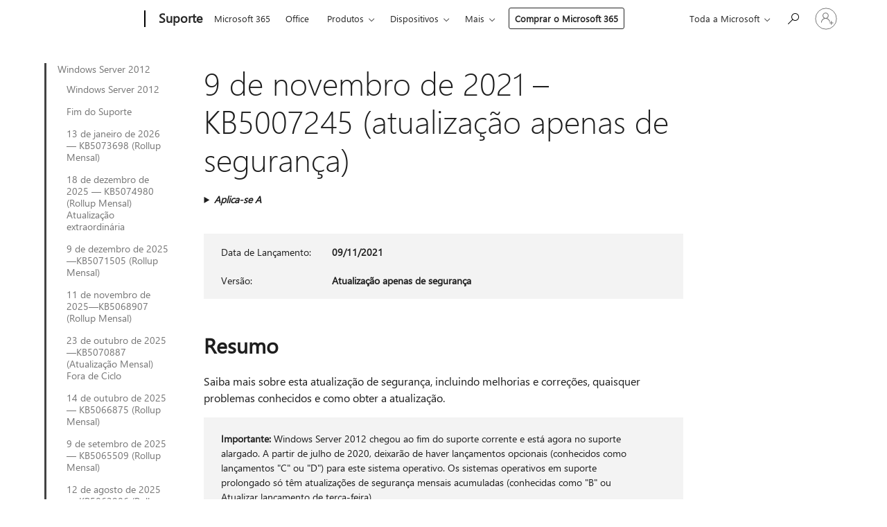

--- FILE ---
content_type: text/html; charset=utf-8
request_url: https://support.microsoft.com/pt-pt/topic/9-de-novembro-de-2021-kb5007245-atualiza%C3%A7%C3%A3o-apenas-de-seguran%C3%A7a-f1e7ded4-9dfb-4625-8d34-70d8c1d42eda
body_size: 257845
content:

<!DOCTYPE html>
<html lang="pt-PT" dir="ltr">
<head>
	<meta charset="utf-8" />
	<meta name="viewport" content="width=device-width, initial-scale=1.0" />
	<title>9 de novembro de 2021 &#x2013; KB5007245 (atualiza&#xE7;&#xE3;o apenas de seguran&#xE7;a) - Suporte da Microsoft</title>
	
	
		<link rel="canonical" href="https://support.microsoft.com/pt-pt/topic/9-de-novembro-de-2021-kb5007245-atualiza%C3%A7%C3%A3o-apenas-de-seguran%C3%A7a-f1e7ded4-9dfb-4625-8d34-70d8c1d42eda" />

			<link rel="alternate" hreflang="ar-SA" href="https://support.microsoft.com/ar-sa/topic/9-%D9%86%D9%88%D9%81%D9%85%D8%A8%D8%B1-2021-kb5007245-%D8%AA%D8%AD%D8%AF%D9%8A%D8%AB-%D8%A7%D9%84%D8%A3%D9%85%D8%A7%D9%86-%D9%81%D9%82%D8%B7-f1e7ded4-9dfb-4625-8d34-70d8c1d42eda" />
			<link rel="alternate" hreflang="bg-BG" href="https://support.microsoft.com/bg-bg/topic/9-%D0%BD%D0%BE%D0%B5%D0%BC%D0%B2%D1%80%D0%B8-2021-%D0%B3-kb5007245-%D0%B0%D0%BA%D1%82%D1%83%D0%B0%D0%BB%D0%B8%D0%B7%D0%B0%D1%86%D0%B8%D1%8F-%D1%81%D0%B0%D0%BC%D0%BE-%D0%BD%D0%B0-%D0%B7%D0%B0%D1%89%D0%B8%D1%82%D0%B0%D1%82%D0%B0-f1e7ded4-9dfb-4625-8d34-70d8c1d42eda" />
			<link rel="alternate" hreflang="cs-CZ" href="https://support.microsoft.com/cs-cz/topic/9-listopadu-2021-kb5007245-pouze-aktualizace-zabezpe%C4%8Den%C3%AD-f1e7ded4-9dfb-4625-8d34-70d8c1d42eda" />
			<link rel="alternate" hreflang="da-DK" href="https://support.microsoft.com/da-dk/topic/9-november-2021-kb5007245-kun-sikkerhedsopdatering-f1e7ded4-9dfb-4625-8d34-70d8c1d42eda" />
			<link rel="alternate" hreflang="de-DE" href="https://support.microsoft.com/de-de/topic/9-november-2021-kb5007245-nur-sicherheitsupdate-f1e7ded4-9dfb-4625-8d34-70d8c1d42eda" />
			<link rel="alternate" hreflang="el-GR" href="https://support.microsoft.com/el-gr/topic/9-%CE%BD%CE%BF%CE%B5%CE%BC%CE%B2%CF%81%CE%AF%CE%BF%CF%85-2021-kb5007245-%CE%B5%CE%BD%CE%B7%CE%BC%CE%AD%CF%81%CF%89%CF%83%CE%B7-%CE%BC%CF%8C%CE%BD%CE%BF-%CE%B3%CE%B9%CE%B1-%CF%84%CE%B7%CE%BD-%CE%B1%CF%83%CF%86%CE%AC%CE%BB%CE%B5%CE%B9%CE%B1-f1e7ded4-9dfb-4625-8d34-70d8c1d42eda" />
			<link rel="alternate" hreflang="en-AU" href="https://support.microsoft.com/en-au/topic/november-9-2021-kb5007245-security-only-update-f1e7ded4-9dfb-4625-8d34-70d8c1d42eda" />
			<link rel="alternate" hreflang="en-GB" href="https://support.microsoft.com/en-gb/topic/november-9-2021-kb5007245-security-only-update-f1e7ded4-9dfb-4625-8d34-70d8c1d42eda" />
			<link rel="alternate" hreflang="en-US" href="https://support.microsoft.com/en-us/topic/november-9-2021-kb5007245-security-only-update-f1e7ded4-9dfb-4625-8d34-70d8c1d42eda" />
			<link rel="alternate" hreflang="es-ES" href="https://support.microsoft.com/es-es/topic/9-de-noviembre-de-2021-kb5007245-actualizaci%C3%B3n-solo-de-seguridad-f1e7ded4-9dfb-4625-8d34-70d8c1d42eda" />
			<link rel="alternate" hreflang="et-EE" href="https://support.microsoft.com/et-ee/topic/9-november-2021-kb5007245-ainult-turbev%C3%A4rskendus-f1e7ded4-9dfb-4625-8d34-70d8c1d42eda" />
			<link rel="alternate" hreflang="fi-FI" href="https://support.microsoft.com/fi-fi/topic/9-marraskuuta-2021-kb5007245-vain-suojausta-p%C3%A4ivitt%C3%A4nyt-f1e7ded4-9dfb-4625-8d34-70d8c1d42eda" />
			<link rel="alternate" hreflang="fr-FR" href="https://support.microsoft.com/fr-fr/topic/9-novembre-2021-kb5007245-mise-%C3%A0-jour-de-s%C3%A9curit%C3%A9-uniquement-f1e7ded4-9dfb-4625-8d34-70d8c1d42eda" />
			<link rel="alternate" hreflang="he-IL" href="https://support.microsoft.com/he-il/topic/9-%D7%91%D7%A0%D7%95%D7%91%D7%9E%D7%91%D7%A8-2021-kb5007245-%D7%A2%D7%93%D7%9B%D7%95%D7%9F-%D7%90%D7%91%D7%98%D7%97%D7%94-%D7%91%D7%9C%D7%91%D7%93-f1e7ded4-9dfb-4625-8d34-70d8c1d42eda" />
			<link rel="alternate" hreflang="hr-HR" href="https://support.microsoft.com/hr-hr/topic/9-studenog-2021-kb5007245-samo-sigurnosno-a%C5%BEuriranje-f1e7ded4-9dfb-4625-8d34-70d8c1d42eda" />
			<link rel="alternate" hreflang="hu-HU" href="https://support.microsoft.com/hu-hu/topic/2021-november-9-kb5007245-csak-biztons%C3%A1gi-friss%C3%ADt%C3%A9s-f1e7ded4-9dfb-4625-8d34-70d8c1d42eda" />
			<link rel="alternate" hreflang="it-IT" href="https://support.microsoft.com/it-it/topic/9-novembre-2021-kb5007245-aggiornamento-solo-per-la-sicurezza-f1e7ded4-9dfb-4625-8d34-70d8c1d42eda" />
			<link rel="alternate" hreflang="ja-JP" href="https://support.microsoft.com/ja-jp/topic/2021-%E5%B9%B4-11-%E6%9C%88-9-%E6%97%A5-kb5007245-%E3%82%BB%E3%82%AD%E3%83%A5%E3%83%AA%E3%83%86%E3%82%A3%E3%81%AE%E3%81%BF%E3%81%AE%E6%9B%B4%E6%96%B0%E3%83%97%E3%83%AD%E3%82%B0%E3%83%A9%E3%83%A0-f1e7ded4-9dfb-4625-8d34-70d8c1d42eda" />
			<link rel="alternate" hreflang="ko-KR" href="https://support.microsoft.com/ko-kr/topic/2021%EB%85%84-11%EC%9B%94-9%EC%9D%BC-kb5007245-%EB%B3%B4%EC%95%88-%EC%A0%84%EC%9A%A9-%EC%97%85%EB%8D%B0%EC%9D%B4%ED%8A%B8-f1e7ded4-9dfb-4625-8d34-70d8c1d42eda" />
			<link rel="alternate" hreflang="lt-LT" href="https://support.microsoft.com/lt-lt/topic/2021-m-lapkri%C4%8Dio-9-d-kb5007245-tik-saugos-naujinimas-f1e7ded4-9dfb-4625-8d34-70d8c1d42eda" />
			<link rel="alternate" hreflang="lv-LV" href="https://support.microsoft.com/lv-lv/topic/2021-gada-9-novembris-kb5007245-tikai-dro%C5%A1%C4%ABbas-atjaunin%C4%81jums-f1e7ded4-9dfb-4625-8d34-70d8c1d42eda" />
			<link rel="alternate" hreflang="nb-NO" href="https://support.microsoft.com/nb-no/topic/9-november-2021-kb5007245-sikkerhetsoppdatering-f1e7ded4-9dfb-4625-8d34-70d8c1d42eda" />
			<link rel="alternate" hreflang="nl-NL" href="https://support.microsoft.com/nl-nl/topic/9-november-2021-kb5007245-alleen-beveiligingsupdate-f1e7ded4-9dfb-4625-8d34-70d8c1d42eda" />
			<link rel="alternate" hreflang="pl-PL" href="https://support.microsoft.com/pl-pl/topic/9-listopada-2021-r-kb5007245-aktualizacja-tylko-do-zabezpiecze%C5%84-f1e7ded4-9dfb-4625-8d34-70d8c1d42eda" />
			<link rel="alternate" hreflang="pt-BR" href="https://support.microsoft.com/pt-br/topic/9-de-novembro-de-2021-kb5007245-atualiza%C3%A7%C3%A3o-somente-seguran%C3%A7a-f1e7ded4-9dfb-4625-8d34-70d8c1d42eda" />
			<link rel="alternate" hreflang="pt-PT" href="https://support.microsoft.com/pt-pt/topic/9-de-novembro-de-2021-kb5007245-atualiza%C3%A7%C3%A3o-apenas-de-seguran%C3%A7a-f1e7ded4-9dfb-4625-8d34-70d8c1d42eda" />
			<link rel="alternate" hreflang="ro-RO" href="https://support.microsoft.com/ro-ro/topic/9-noiembrie-2021-kb5007245-actualizare-doar-de-securitate-f1e7ded4-9dfb-4625-8d34-70d8c1d42eda" />
			<link rel="alternate" hreflang="ru-RU" href="https://support.microsoft.com/ru-ru/topic/9-%D0%BD%D0%BE%D1%8F%D0%B1%D1%80%D1%8F-2021-%D0%B3-kb5007245-%D0%BE%D0%B1%D0%BD%D0%BE%D0%B2%D0%BB%D0%B5%D0%BD%D0%B8%D0%B5-%D1%82%D0%BE%D0%BB%D1%8C%D0%BA%D0%BE-%D0%B4%D0%BB%D1%8F-%D1%81%D0%B8%D1%81%D1%82%D0%B5%D0%BC%D1%8B-%D0%B1%D0%B5%D0%B7%D0%BE%D0%BF%D0%B0%D1%81%D0%BD%D0%BE%D1%81%D1%82%D0%B8-f1e7ded4-9dfb-4625-8d34-70d8c1d42eda" />
			<link rel="alternate" hreflang="sk-SK" href="https://support.microsoft.com/sk-sk/topic/9-novembra-2021-kb5007245-aktualiz%C3%A1cia-iba-na-zabezpe%C4%8Denie-f1e7ded4-9dfb-4625-8d34-70d8c1d42eda" />
			<link rel="alternate" hreflang="sl-SI" href="https://support.microsoft.com/sl-si/topic/9-november-2021-kb5007245-samo-varnostna-posodobitev-f1e7ded4-9dfb-4625-8d34-70d8c1d42eda" />
			<link rel="alternate" hreflang="sr-Latn-RS" href="https://support.microsoft.com/sr-latn-rs/topic/9-novembar-2021-kb5007245-samo-bezbednosna-ispravka-f1e7ded4-9dfb-4625-8d34-70d8c1d42eda" />
			<link rel="alternate" hreflang="sv-SE" href="https://support.microsoft.com/sv-se/topic/9-november-2021-kb5007245-endast-s%C3%A4kerhetsuppdatering-f1e7ded4-9dfb-4625-8d34-70d8c1d42eda" />
			<link rel="alternate" hreflang="th-TH" href="https://support.microsoft.com/th-th/topic/9-%E0%B8%9E%E0%B8%A4%E0%B8%A8%E0%B8%88%E0%B8%B4%E0%B8%81%E0%B8%B2%E0%B8%A2%E0%B8%99-2021-kb5007245-%E0%B8%81%E0%B8%B2%E0%B8%A3%E0%B8%AD%E0%B8%B1%E0%B8%9B%E0%B9%80%E0%B8%94%E0%B8%95%E0%B9%80%E0%B8%89%E0%B8%9E%E0%B8%B2%E0%B8%B0%E0%B8%94%E0%B9%89%E0%B8%B2%E0%B8%99%E0%B8%84%E0%B8%A7%E0%B8%B2%E0%B8%A1%E0%B8%9B%E0%B8%A5%E0%B8%AD%E0%B8%94%E0%B8%A0%E0%B8%B1%E0%B8%A2-f1e7ded4-9dfb-4625-8d34-70d8c1d42eda" />
			<link rel="alternate" hreflang="tr-TR" href="https://support.microsoft.com/tr-tr/topic/9-kas%C4%B1m-2021-kb5007245-yaln%C4%B1zca-g%C3%BCvenlik-g%C3%BCncelle%C5%9Ftirmesi-f1e7ded4-9dfb-4625-8d34-70d8c1d42eda" />
			<link rel="alternate" hreflang="uk-UA" href="https://support.microsoft.com/uk-ua/topic/9-%D0%BB%D0%B8%D1%81%D1%82%D0%BE%D0%BF%D0%B0%D0%B4%D0%B0-2021-%D1%80-kb5007245-%D0%BE%D0%BD%D0%BE%D0%B2%D0%BB%D0%B5%D0%BD%D0%BD%D1%8F-%D0%BB%D0%B8%D1%88%D0%B5-%D1%81%D0%B8%D1%81%D1%82%D0%B5%D0%BC%D0%B8-%D0%B1%D0%B5%D0%B7%D0%BF%D0%B5%D0%BA%D0%B8-f1e7ded4-9dfb-4625-8d34-70d8c1d42eda" />
			<link rel="alternate" hreflang="vi-VN" href="https://support.microsoft.com/vi-vn/topic/09-11-2021-kb5007245-b%E1%BA%A3n-c%E1%BA%ADp-nh%E1%BA%ADt-ch%E1%BB%89-b%E1%BA%A3o-m%E1%BA%ADt-f1e7ded4-9dfb-4625-8d34-70d8c1d42eda" />
			<link rel="alternate" hreflang="zh-CN" href="https://support.microsoft.com/zh-cn/topic/2021-%E5%B9%B4-11-%E6%9C%88-9-%E6%97%A5-kb5007245-%E4%BB%85%E5%AE%89%E5%85%A8%E6%80%A7%E6%9B%B4%E6%96%B0-f1e7ded4-9dfb-4625-8d34-70d8c1d42eda" />
			<link rel="alternate" hreflang="zh-HK" href="https://support.microsoft.com/zh-hk/topic/2021-%E5%B9%B4-11-%E6%9C%88-9-%E6%97%A5-kb5007245-%E5%83%85%E5%AE%89%E5%85%A8%E6%80%A7%E6%9B%B4%E6%96%B0-f1e7ded4-9dfb-4625-8d34-70d8c1d42eda" />
			<link rel="alternate" hreflang="zh-TW" href="https://support.microsoft.com/zh-tw/topic/2021-%E5%B9%B4-11-%E6%9C%88-9-%E6%97%A5-kb5007245-%E5%83%85%E5%AE%89%E5%85%A8%E6%80%A7%E6%9B%B4%E6%96%B0-f1e7ded4-9dfb-4625-8d34-70d8c1d42eda" />
	<meta name="awa-articleGuid" content="f1e7ded4-9dfb-4625-8d34-70d8c1d42eda" />
	
	
	<meta name="firstPublishedDate" content="2021-11-10" />
	<meta name="lastPublishedDate" content="2021-12-14" />
	<meta name="commitId" content="3f95a5579765c2b3eef5986c6b893b6cf7c4d534" />
	
	

	
	
	
	
	
	
	<meta name="search.IsOfficeDoc" content="true" />
	
	
	
	
	<meta name="search.products" content="0cfbf2af-24ea-3e18-17e6-02df7331b571,14b98d76-d212-6102-0434-8661b73781b7" />
	
	
	
	<meta name="search.mkt" content="pt-PT" />

	<meta name="ms.product" content="0cfbf2af-24ea-3e18-17e6-02df7331b571,14b98d76-d212-6102-0434-8661b73781b7" />
	<meta name="ms.productName" content="Windows Server 2012,Windows Embedded 8 Standard" />
	<meta name="ms.lang" content="pt" />
	<meta name="ms.loc" content="PT" />
	<meta name="ms.ocpub.assetID" content="f1e7ded4-9dfb-4625-8d34-70d8c1d42eda" />

	<meta name="awa-kb_id" content="5007245" />
	<meta name="awa-isContactUsAllowed" content="false" />
	<meta name="awa-asst" content="f1e7ded4-9dfb-4625-8d34-70d8c1d42eda" />
	<meta name="awa-pageType" content="Article" />
	



	


<meta name="awa-env" content="Production" />
<meta name="awa-market" content="pt-PT" />
<meta name="awa-contentlang" content="pt" />
<meta name="awa-userFlightingId" content="0aae12ab-5a5d-4bf2-b256-53b4bbdb6660" />
<meta name="awa-expid" content="P-R-1753027-1-1;P-R-1087983-1-1;P-E-1693585-2-3;P-E-1661482-2-3;P-E-1660511-C1-3;P-E-1656596-2-5;P-E-1551018-C1-8;P-E-1585233-C1-3;P-E-1570667-C1-4;P-E-1560750-2-7;P-E-1554013-C1-6;P-E-1536917-2-5;P-E-1526785-2-5;P-E-1260007-C1-3;P-E-1046152-2-3;P-R-1545158-1-4;P-R-1426254-2-6;P-R-1392118-1-2;P-R-1245128-2-4;P-R-1235984-2-3;P-R-1211158-1-4;P-R-1150391-2-8;P-R-1150395-2-8;P-R-1150399-2-8;P-R-1150396-2-8;P-R-1150394-2-8;P-R-1150390-2-8;P-R-1150386-2-8;P-R-1146801-1-11;P-R-1141562-1-2;P-R-1141283-2-9;P-R-1136354-8-9;P-R-1119659-1-16;P-R-1119437-1-17;P-R-1116805-2-18;P-R-1116803-2-20;P-R-1114100-1-2;P-R-1100996-2-14;P-R-1096341-2-6;P-R-1088825-2-10;P-R-1089468-1-2;P-R-1085248-1-2;P-R-1072011-12-8;P-R-1033854-4-6;P-R-1029969-4-4;P-R-1020735-5-10;P-R-1018544-4-7;P-R-1009708-2-9;P-R-1005895-2-11;P-R-113175-4-7;P-R-113174-1-2;P-R-110379-1-7;P-R-107838-1-7;P-R-106524-1-3;P-R-103787-2-5;P-R-101783-1-2;P-R-97577-1-5;P-R-97457-1-10;P-R-94390-1-2;P-R-94360-10-25;P-R-93416-1-3;P-R-90963-2-2;P-R-73296-2-15" />
<meta name="awa-irisId" />
<meta name="awa-origindatacenter" content="East US" />
<meta name="awa-variationid" content="ECS" />
<meta name="awa-prdct" content="office.com" />
<meta name="awa-stv" content="3.0.0-da462b137a93dc2abfbf062018a2e2012f13a31b&#x2B;da462b137a93dc2abfbf062018a2e2012f13a31b" />


 
	<meta name="awa-title" content="9 de novembro de 2021 &#x2013; KB5007245 (atualiza&#xE7;&#xE3;o apenas de seguran&#xE7;a) - Suporte da Microsoft" />
	
	<meta name="awa-selfHelpExp" content="railbanner_m365" />
	<meta name="awa-dataBoundary" content="WW" />

	<link rel="stylesheet" href="/css/fonts/site-fonts.css?v=XWcxZPSEmN3tnHWAVMOFsAlPJq7aug49fUGb8saTNjw" />
	<link rel="stylesheet" href="/css/glyphs/glyphs.css?v=VOnvhT441Pay0WAKH5gdcXXigXpiuNbaQcI9DgXyoDE" />

	

    <link rel="dns-prefetch" href="https://aadcdn.msftauth.net" />
    <link rel="preconnect" href="https://aadcdn.msftauth.net" crossorigin=&quot;anonymous&quot; />
    <link rel="dns-prefetch" href="https://browser.events.data.microsoft.com" />
    <link rel="preconnect" href="https://browser.events.data.microsoft.com" crossorigin=&quot;anonymous&quot; />
    <link rel="dns-prefetch" href="https://c.s-microsoft.com" />
    <link rel="preconnect" href="https://c.s-microsoft.com" crossorigin=&quot;anonymous&quot; />
    <link rel="dns-prefetch" href="https://img-prod-cms-rt-microsoft-com.akamaized.net" />
    <link rel="preconnect" href="https://img-prod-cms-rt-microsoft-com.akamaized.net" crossorigin=&quot;anonymous&quot; />
    <link rel="dns-prefetch" href="https://js.monitor.azure.com" />
    <link rel="preconnect" href="https://js.monitor.azure.com" crossorigin=&quot;anonymous&quot; />
    <link rel="dns-prefetch" href="https://logincdn.msauth.net" />
    <link rel="preconnect" href="https://logincdn.msauth.net" crossorigin=&quot;anonymous&quot; />
    <link rel="dns-prefetch" href="https://mem.gfx.ms" />
    <link rel="preconnect" href="https://mem.gfx.ms" crossorigin=&quot;anonymous&quot; />
    <link rel="dns-prefetch" href="https://www.microsoft.com" />
    <link rel="preconnect" href="https://www.microsoft.com" crossorigin=&quot;anonymous&quot; />


	<link rel="stylesheet" href="/css/Article/article.css?v=0L89BVeP4I_vlf3G71MrPYAXM1CtRPw6ZcJwIduUvCA" />
	
	<link rel="stylesheet" href="/css/SearchBox/search-box.css?v=bybwzGBajHicVXspVs540UfV0swW0vCbOmBjBryj9N4" />
	<link rel="stylesheet" href="/css/sitewide/articleCss-overwrite.css?v=D0lQRoIlvFHSQBRTb-gAQ5KkFe8B8NuSoliBjnT5xZ4" />
	
	
	<link rel="stylesheet" href="/css/MeControlCallout/teaching-callout.css?v=690pjf05o15fVEafEpUwgaF8vqVfOkp5wP1Jl9gE99U" />
	
	<noscript>
		<link rel="stylesheet" href="/css/Article/article.noscript.css?v=88-vV8vIkcKpimEKjULkqpt8CxdXf5avAeGxsHgVOO0" />
	</noscript>

	<link rel="stylesheet" href="/css/promotionbanner/promotion-banner.css?v=cAmflE3c6Gw7niTOiMPEie9MY87yDE2mSl3DO7_jZRI" media="none" onload="this.media=&#x27;all&#x27;" /><noscript><link href="/css/promotionbanner/promotion-banner.css?v=cAmflE3c6Gw7niTOiMPEie9MY87yDE2mSl3DO7_jZRI" rel="stylesheet"></noscript>
	
	<link rel="stylesheet" href="/css/ArticleSupportBridge/article-support-bridge.css?v=R_P0TJvD9HoRHQBEdvBR1WhNn7dSbvOYWmVA9taxbpM" media="none" onload="this.media=&#x27;all&#x27;" /><noscript><link href="/css/ArticleSupportBridge/article-support-bridge.css?v=R_P0TJvD9HoRHQBEdvBR1WhNn7dSbvOYWmVA9taxbpM" rel="stylesheet"></noscript>
	<link rel="stylesheet" href="/css/StickyFeedback/sticky-feedback.css?v=cMfNdAUue7NxZUj3dIt_v5DIuzmw9ohJW109iXQpWnI" media="none" onload="this.media=&#x27;all&#x27;" /><noscript><link href="/css/StickyFeedback/sticky-feedback.css?v=cMfNdAUue7NxZUj3dIt_v5DIuzmw9ohJW109iXQpWnI" rel="stylesheet"></noscript>
	<link rel="stylesheet" href="/css/feedback/feedback.css?v=Rkcw_yfLWOMtOcWOljMOiZgymMcrG0GDpo4Lf-TUzPo" media="none" onload="this.media=&#x27;all&#x27;" /><noscript><link href="/css/feedback/feedback.css?v=Rkcw_yfLWOMtOcWOljMOiZgymMcrG0GDpo4Lf-TUzPo" rel="stylesheet"></noscript>
	
	

	<link rel="apple-touch-icon" sizes="180x180" href="/apple-touch-icon.png">
<link rel="icon" type="image/png" sizes="32x32" href="/favicon-32x32.png">
<link rel="icon" type="image/png" sizes="16x16" href="/favicon-16x16.png">


	
        <link rel="stylesheet" href="https://www.microsoft.com/onerfstatics/marketingsites-eus-prod/west-european/shell/_scrf/css/themes=default.device=uplevel_web_pc/63-57d110/c9-be0100/a6-e969ef/43-9f2e7c/82-8b5456/a0-5d3913/4f-460e79/ae-f1ac0c?ver=2.0&amp;_cf=02242021_3231" type="text/css" media="all" />
    

	
		<link rel="stylesheet" href="/css/Article/left-nav.css?v=P4vuAkZCGQgjSSlYzU6z5FtdGykZHjeUthqLptyBPAk" />
		<link rel="stylesheet" href="/css/Article/multimedia-left-nav.css?v=WGrcIW6Ipz_Jwu3mzb5TNSNkonDhTQVz3J1KqMCSw9E" />
	
	
	<script type="text/javascript">
		var OOGlobal = {
			BaseDomain: location.protocol + "//" + location.host,
			Culture: "pt-PT",
			Language: "pt",
			LCID: "2070",
			IsAuthenticated: "False",
			WebAppUrl: "https://office.com/start",
			GUID: "f1e7ded4-9dfb-4625-8d34-70d8c1d42eda",
			Platform: navigator.platform,
			MixOembedUrl: "https://mix.office.com/oembed/",
			MixWatchUrl: "https://mix.office.com/watch/"
		};
	</script>

	
		


<script type="text/javascript">
	(function () {
		var creativeReady = false;
		var isSilentSignInComplete = false;
		var authInfo = {
			authType: "None",
			puid: "",
			tenantId: "",
			isAdult: true
			};

		var renderPromotion = function (dataBoundary) {
			if (creativeReady && isSilentSignInComplete) {
				window.UcsCreative.renderTemplate({
					partnerId: "7bb7e07d-3e57-4ee3-b78f-26a4292b841a",
					shouldSetUcsMuid: true,
					dataBoundary: dataBoundary,
					attributes: {
						placement: "88000534",
						locale: "pt-pt",
						country: "pt",
						scs_ecsFlightId: "P-R-1753027-1;P-R-1087983-1;P-E-1693585-2;P-E-1661482-2;P-E-1660511-C1;P-E-1656596-2;P-E-1551018-C1;P-E-1585233-C1;P-E-1570667-C1;P-E-1560750-2;P-E-1554013-C1;P-E-1536917-2;P-E-1526785-2;P-E-1260007-C1;P-E-1046152-2;P-R-1545158-1;P-R-1426254-2;P-R-1392118-1;P-R-1245128-2;P-R-1235984-2;P-R-1211158-1;P-R-1150391-2;P-R-1150395-2;P-R-1150399-2;P-R-1150396-2;P-R-1150394-2;P-R-1150390-2;P-R-1150386-2;P-R-1146801-1;P-R-1141562-1;P-R-1141283-2;P-R-1136354-8;P-R-1119659-1;P-R-1119437-1;P-R-1116805-2;P-R-1116803-2;P-R-1114100-1;P-R-1100996-2;P-R-1096341-2;P-R-1088825-2;P-R-1089468-1;P-R-1085248-1;P-R-1072011-12;P-R-1033854-4;P-R-1029969-4;P-R-1020735-5;P-R-1018544-4;P-R-1009708-2;P-R-1005895-2;P-R-113175-4;P-R-113174-1;P-R-110379-1;P-R-107838-1;P-R-106524-1;P-R-103787-2;P-R-101783-1;P-R-97577-1;P-R-97457-1;P-R-94390-1;P-R-94360-10;P-R-93416-1;P-R-90963-2;P-R-73296-2",
						SCS_promotionCategory: "uhfbuybutton;railbanner_m365",
						articleType: "railbanner_m365",
						operatingSystem: "Mac",
						authType: authInfo.authType,
						PUID: authInfo.puid,
						TenantId: authInfo.tenantId,
                        TOPT: "",
                        AdditionalBannerId: "ucsRailInlineContainer",
					}
				});
			}
		};

		window.document.addEventListener('ucsCreativeRendered', function () {
			if (typeof window.initPromotionLogger !== 'undefined') {
				window.initPromotionLogger();
			}
		});

		window.document.addEventListener('ucsCreativeReady', function () {
			creativeReady = true;
			renderPromotion("WW");
		});

		if (!isSilentSignInComplete) {
			window.document.addEventListener('silentSignInComplete', function (event) {
				if (event.detail && event.detail.puid) {
					authInfo.isAdult = event.detail.isAdult;
					authInfo.authType = event.detail.authType;
					authInfo.puid = event.detail.puid;
					authInfo.tenantId = event.detail.account.tenantId;
				}

				isSilentSignInComplete = true;
				renderPromotion(event.detail.dataBoundary);
			});
		}
	})();
</script>

<script type="text/javascript" defer src="/lib/ucs/dist/ucsCreativeService.js?v=RNwXI4r6IRH1mrd2dPPGZEYOQnUcs8HAddnyceXlw88"></script>
	

	<script>
		if (window.location.search) {
			var params = new URLSearchParams(window.location.search);
			if (params.has('action') && params.get('action') === 'download'){
				params.delete('action');
			}

			history.replaceState({}, '', window.location.pathname + (params.toString() ? '?' + params.toString() : ''));
		}
	</script>


</head>
<body class="supCont ocArticle">
	<div id="ocBodyWrapper">
		
		

<div class="supLeftNavMobileView" dir="ltr">
	<div class="supLeftNavMobileViewHeader">
		<div class="supLeftNavMobileViewHeaderTitle" role="heading" aria-level="2">Tópicos relacionados</div>
		<div class="supLeftNavMobileViewCloseButton">
			<a href="javascript:" class="supLeftNavMobileViewClose" ms.interactiontype="11" data-bi-bhvr="HIDE" data-bi-area="Banner" ms.pgarea="leftnav" role="button" aria-label="Fechar">&times;</a>
		</div>
	</div>
	
	<div class="supLeftNavMobileViewContent grd" role="complementary" aria-label="Hiperligações relacionadas" ms.pgarea="leftnav" data-bi-area="leftnav">
		

			<div class="supLeftNavCategory supLeftNavActiveCategory">
				<div class="supLeftNavCategoryTitle">
					<a class="supLeftNavLink" ms.interactiontype="11" data-bi-slot="1" href="/pt-pt/help/4009471">Windows Server 2012</a>
				</div>
				<ul class="supLeftNavArticles">
							<li class="supLeftNavArticle">
								<a class="supLeftNavLink" data-bi-slot="2" href="/pt-pt/help/4009471">Windows Server 2012</a>
							</li>
							<li class="supLeftNavArticle">
								<a class="supLeftNavLink" data-bi-slot="3" href="/pt-pt/help/5035236">Fim do Suporte</a>
							</li>
							<li class="supLeftNavArticle">
								<a class="supLeftNavLink" data-bi-slot="4" href="/pt-pt/help/5073698">13 de janeiro de 2026 &#x2014; KB5073698 (Rollup Mensal)</a>
							</li>
							<li class="supLeftNavArticle">
								<a class="supLeftNavLink" data-bi-slot="5" href="/pt-pt/help/5074980">18 de dezembro de 2025 &#x2014; KB5074980 (Rollup Mensal) Atualiza&#xE7;&#xE3;o extraordin&#xE1;ria</a>
							</li>
							<li class="supLeftNavArticle">
								<a class="supLeftNavLink" data-bi-slot="6" href="/pt-pt/help/5071505">9 de dezembro de 2025&#x2014;KB5071505 (Rollup Mensal)</a>
							</li>
							<li class="supLeftNavArticle">
								<a class="supLeftNavLink" data-bi-slot="7" href="/pt-pt/help/5068907">11 de novembro de 2025&#x2014;KB5068907 (Rollup Mensal)</a>
							</li>
							<li class="supLeftNavArticle">
								<a class="supLeftNavLink" data-bi-slot="8" href="/pt-pt/help/5070887">23 de outubro de 2025&#x2014;KB5070887 (Atualiza&#xE7;&#xE3;o Mensal) Fora de Ciclo</a>
							</li>
							<li class="supLeftNavArticle">
								<a class="supLeftNavLink" data-bi-slot="9" href="/pt-pt/help/5066875">14 de outubro de 2025 &#x2014; KB5066875 (Rollup Mensal)</a>
							</li>
							<li class="supLeftNavArticle">
								<a class="supLeftNavLink" data-bi-slot="10" href="/pt-pt/help/5065509">9 de setembro de 2025 &#x2014; KB5065509 (Rollup Mensal)</a>
							</li>
							<li class="supLeftNavArticle">
								<a class="supLeftNavLink" data-bi-slot="11" href="/pt-pt/help/5063906">12 de agosto de 2025 &#x2014; KB5063906 (Rollup Mensal)</a>
							</li>
							<li class="supLeftNavArticle">
								<a class="supLeftNavLink" data-bi-slot="12" href="/pt-pt/help/5062592">8 de julho de 2025 &#x2014; KB5062592 (Rollup Mensal)</a>
							</li>
							<li class="supLeftNavArticle">
								<a class="supLeftNavLink" data-bi-slot="13" href="/pt-pt/help/5061059">10 de junho de 2025&#x2014;KB5061059 (Rollup Mensal)</a>
							</li>
							<li class="supLeftNavArticle">
								<a class="supLeftNavLink" data-bi-slot="14" href="/pt-pt/help/5058451">13 de maio de 2025 &#x2014; KB5058451 (Rollup Mensal)</a>
							</li>
							<li class="supLeftNavArticle">
								<a class="supLeftNavLink" data-bi-slot="15" href="/pt-pt/help/5055581">8 de abril de 2025 &#x2014; KB5055581 (Rollup Mensal)</a>
							</li>
							<li class="supLeftNavArticle">
								<a class="supLeftNavLink" data-bi-slot="16" href="/pt-pt/help/5053886">11 de mar&#xE7;o de 2025 &#x2014; KB5053886 (Rollup Mensal)</a>
							</li>
							<li class="supLeftNavArticle">
								<a class="supLeftNavLink" data-bi-slot="17" href="/pt-pt/help/5052020">11 de fevereiro de 2025&#x2014;KB5052020 (Rollup Mensal)</a>
							</li>
							<li class="supLeftNavArticle">
								<a class="supLeftNavLink" data-bi-slot="18" href="/pt-pt/help/5050004">14 de janeiro de 2025&#x2014;KB5050004 (Rollup Mensal)</a>
							</li>
							<li class="supLeftNavArticle">
								<a class="supLeftNavLink" data-bi-slot="19" href="/pt-pt/help/5048699">10 de dezembro de 2024&#x2014;KB5048699 (Rollup Mensal)</a>
							</li>
							<li class="supLeftNavArticle">
								<a class="supLeftNavLink" data-bi-slot="20" href="/pt-pt/help/5046697">12 de novembro de 2024&#x2014;KB5046697 (Rollup Mensal)</a>
							</li>
							<li class="supLeftNavArticle">
								<a class="supLeftNavLink" data-bi-slot="21" href="/pt-pt/help/5044342">8 de outubro de 2024-KB5044342 (Rollup Mensal)</a>
							</li>
							<li class="supLeftNavArticle">
								<a class="supLeftNavLink" data-bi-slot="22" href="/pt-pt/help/5043125">10 de setembro de 2024&#x2014;KB5043125 (Rollup Mensal)</a>
							</li>
							<li class="supLeftNavArticle">
								<a class="supLeftNavLink" data-bi-slot="23" href="/pt-pt/help/5041851">13 de agosto de 2024&#x2014;KB5041851 (Rollup Mensal)</a>
							</li>
							<li class="supLeftNavArticle">
								<a class="supLeftNavLink" data-bi-slot="24" href="/pt-pt/help/5040485">9 de julho de 2024 &#x2014; KB5040485 (Rollup Mensal)</a>
							</li>
							<li class="supLeftNavArticle">
								<a class="supLeftNavLink" data-bi-slot="25" href="/pt-pt/help/5039260">11 de junho de 2024&#x2014;KB5039260 (Rollup Mensal)</a>
							</li>
							<li class="supLeftNavArticle">
								<a class="supLeftNavLink" data-bi-slot="26" href="/pt-pt/help/5037778">14 de maio de 2024&#x2014;KB5037778 (Monthly Rollup)</a>
							</li>
							<li class="supLeftNavArticle">
								<a class="supLeftNavLink" data-bi-slot="27" href="/pt-pt/help/5036969">9 de abril de 2024-KB5036969 (Rollup mensal)</a>
							</li>
							<li class="supLeftNavArticle">
								<a class="supLeftNavLink" data-bi-slot="28" href="/pt-pt/help/5035930">12 de mar&#xE7;o de 2024&#x2014;KB5035930 (Monthly Rollup)</a>
							</li>
							<li class="supLeftNavArticle">
								<a class="supLeftNavLink" data-bi-slot="29" href="/pt-pt/help/5034830">13 de fevereiro de 2024&#x2014;KB5034830 (Rollup Mensal)</a>
							</li>
							<li class="supLeftNavArticle">
								<a class="supLeftNavLink" data-bi-slot="30" href="/pt-pt/help/5034184">9 de janeiro de 2024&#x2014;KB5034184 (Rollup Mensal)</a>
							</li>
							<li class="supLeftNavArticle">
								<a class="supLeftNavLink" data-bi-slot="31" href="/pt-pt/help/5033429">12 de dezembro de 2023&#x2014;KB5033429 (Rollup Mensal)</a>
							</li>
							<li class="supLeftNavArticle">
								<a class="supLeftNavLink" data-bi-slot="32" href="/pt-pt/help/5032247">14 de novembro de 2023 &#x2014; KB5032247 (Rollup Mensal)</a>
							</li>
							<li class="supLeftNavArticle">
								<a class="supLeftNavLink" data-bi-slot="33" href="/pt-pt/help/5031442">10 de outubro de 2023&#x2014;KB5031442 (Rollup Mensal)</a>
							</li>
							<li class="supLeftNavArticle">
								<a class="supLeftNavLink" data-bi-slot="34" href="/pt-pt/help/5031427">10 de outubro de 2023&#x2014;KB5031427 (Atualiza&#xE7;&#xE3;o apenas de seguran&#xE7;a)</a>
							</li>
							<li class="supLeftNavArticle">
								<a class="supLeftNavLink" data-bi-slot="35" href="/pt-pt/help/5030278">12 de setembro de 2023&#x2014;KB5030278 (Rollup Mensal)</a>
							</li>
							<li class="supLeftNavArticle">
								<a class="supLeftNavLink" data-bi-slot="36" href="/pt-pt/help/5030279">12 de setembro de 2023&#x2014;KB5030279 (Atualiza&#xE7;&#xE3;o apenas de seguran&#xE7;a)</a>
							</li>
							<li class="supLeftNavArticle">
								<a class="supLeftNavLink" data-bi-slot="37" href="/pt-pt/help/5029295">8 de agosto de 2023&#x2014;KB5029295 (Rollup Mensal)</a>
							</li>
							<li class="supLeftNavArticle">
								<a class="supLeftNavLink" data-bi-slot="38" href="/pt-pt/help/5029308">8 de agosto de 2023&#x2014;KB5029308 (Atualiza&#xE7;&#xE3;o apenas de seguran&#xE7;a)</a>
							</li>
							<li class="supLeftNavArticle">
								<a class="supLeftNavLink" data-bi-slot="39" href="/pt-pt/help/5028232">11 de julho de 2023 &#x2014; KB5028232 (Rollup Mensal)</a>
							</li>
							<li class="supLeftNavArticle">
								<a class="supLeftNavLink" data-bi-slot="40" href="/pt-pt/help/5028233">11 de julho de 2023&#x2014;KB5028233 (Atualiza&#xE7;&#xE3;o apenas de seguran&#xE7;a)</a>
							</li>
							<li class="supLeftNavArticle">
								<a class="supLeftNavLink" data-bi-slot="41" href="/pt-pt/help/5027283">13 de junho de 2023&#x2014;KB5027283 (Rollup Mensal)</a>
							</li>
							<li class="supLeftNavArticle">
								<a class="supLeftNavLink" data-bi-slot="42" href="/pt-pt/help/5027281">13 de junho de 2023&#x2014;KB5027281 (Atualiza&#xE7;&#xE3;o apenas de seguran&#xE7;a)</a>
							</li>
							<li class="supLeftNavArticle">
								<a class="supLeftNavLink" data-bi-slot="43" href="/pt-pt/help/5026419">9 de maio de 2023&#x2014;KB5026419 (Rollup mensal)</a>
							</li>
							<li class="supLeftNavArticle">
								<a class="supLeftNavLink" data-bi-slot="44" href="/pt-pt/help/5026411">9 de maio de 2023&#x2014;KB5026411 (Atualiza&#xE7;&#xE3;o apenas de seguran&#xE7;a)</a>
							</li>
							<li class="supLeftNavArticle">
								<a class="supLeftNavLink" data-bi-slot="45" href="/pt-pt/help/5025287">11 de abril de 2023&#x2014;KB5025287 (Rollup Mensal)</a>
							</li>
							<li class="supLeftNavArticle">
								<a class="supLeftNavLink" data-bi-slot="46" href="/pt-pt/help/5025272">11 de abril de 2023&#x2014;KB5025272 (Atualiza&#xE7;&#xE3;o apenas de seguran&#xE7;a)</a>
							</li>
							<li class="supLeftNavArticle">
								<a class="supLeftNavLink" data-bi-slot="47" href="/pt-pt/help/5023756">14 de mar&#xE7;o de 2023&#x2014;KB5023756 (Rollup Mensal)</a>
							</li>
							<li class="supLeftNavArticle">
								<a class="supLeftNavLink" data-bi-slot="48" href="/pt-pt/help/5023752">14 de mar&#xE7;o de 2023&#x2014;KB5023752 (Atualiza&#xE7;&#xE3;o apenas de seguran&#xE7;a)</a>
							</li>
							<li class="supLeftNavArticle">
								<a class="supLeftNavLink" data-bi-slot="49" href="/pt-pt/help/5022903">14 de fevereiro de 2023&#x2014;KB5022903 (Rollup Mensal)</a>
							</li>
							<li class="supLeftNavArticle">
								<a class="supLeftNavLink" data-bi-slot="50" href="/pt-pt/help/5022895">14 de fevereiro de 2023&#x2014;KB5022895 (Atualiza&#xE7;&#xE3;o apenas de seguran&#xE7;a)</a>
							</li>
							<li class="supLeftNavArticle">
								<a class="supLeftNavLink" data-bi-slot="51" href="/pt-pt/help/5022348">10 de janeiro de 2023&#x2014;KB5022348 (Rollup Mensal)</a>
							</li>
							<li class="supLeftNavArticle">
								<a class="supLeftNavLink" data-bi-slot="52" href="/pt-pt/help/5022343">10 de janeiro de 2023&#x2014;KB5022343 (Atualiza&#xE7;&#xE3;o apenas de seguran&#xE7;a)</a>
							</li>
							<li class="supLeftNavArticle">
								<a class="supLeftNavLink" data-bi-slot="53" href="/pt-pt/help/5021285">13 de dezembro de 2022&#x2014;KB5021285 (Rollup Mensal)</a>
							</li>
							<li class="supLeftNavArticle">
								<a class="supLeftNavLink" data-bi-slot="54" href="/pt-pt/help/5021303">13 de dezembro de 2022&#x2014;KB5021303 (Atualiza&#xE7;&#xE3;o apenas de seguran&#xE7;a)</a>
							</li>
							<li class="supLeftNavArticle">
								<a class="supLeftNavLink" data-bi-slot="55" href="/pt-pt/help/5021652">KB5021652: atualiza&#xE7;&#xE3;o extraordin&#xE1;ria do Windows Server 2012 R2: 17 de novembro de 2022</a>
							</li>
							<li class="supLeftNavArticle">
								<a class="supLeftNavLink" data-bi-slot="56" href="/pt-pt/help/5020009">8 de novembro de 2022&#x2014;KB5020009 (Rollup Mensal)</a>
							</li>
							<li class="supLeftNavArticle">
								<a class="supLeftNavLink" data-bi-slot="57" href="/pt-pt/help/5020003">8 de novembro de 2022&#x2014;KB5020003 (Atualiza&#xE7;&#xE3;o apenas de seguran&#xE7;a)</a>
							</li>
							<li class="supLeftNavArticle">
								<a class="supLeftNavLink" data-bi-slot="58" href="/pt-pt/help/5018457">11 de outubro de 2022&#x2014;KB5018457 (Rollup Mensal)</a>
							</li>
							<li class="supLeftNavArticle">
								<a class="supLeftNavLink" data-bi-slot="59" href="/pt-pt/help/5018478">11 de outubro de 2022&#x2014;KB5018478 (Atualiza&#xE7;&#xE3;o apenas de seguran&#xE7;a)</a>
							</li>
							<li class="supLeftNavArticle">
								<a class="supLeftNavLink" data-bi-slot="60" href="/pt-pt/help/5017370">13 de setembro de 2022&#x2014;KB5017370 (Rollup Mensal)</a>
							</li>
							<li class="supLeftNavArticle">
								<a class="supLeftNavLink" data-bi-slot="61" href="/pt-pt/help/5017377">13 de setembro de 2022&#x2014;KB5017377 (Atualiza&#xE7;&#xE3;o apenas de seguran&#xE7;a)</a>
							</li>
							<li class="supLeftNavArticle">
								<a class="supLeftNavLink" data-bi-slot="62" href="/pt-pt/help/5016672">9 de agosto de 2022&#x2014;KB5016672 (Rollup Mensal)</a>
							</li>
							<li class="supLeftNavArticle">
								<a class="supLeftNavLink" data-bi-slot="63" href="/pt-pt/help/5016684">9 de agosto de 2022&#x2014;KB5016684 (Atualiza&#xE7;&#xE3;o apenas de seguran&#xE7;a)</a>
							</li>
							<li class="supLeftNavArticle">
								<a class="supLeftNavLink" data-bi-slot="64" href="/pt-pt/help/5015863">12 de julho de 2022&#x2014;KB5015863 (Rollup Mensal)</a>
							</li>
							<li class="supLeftNavArticle">
								<a class="supLeftNavLink" data-bi-slot="65" href="/pt-pt/help/5015875">12 de julho de 2022&#x2014; KB5015875 (Atualiza&#xE7;&#xE3;o apenas de seguran&#xE7;a)</a>
							</li>
							<li class="supLeftNavArticle">
								<a class="supLeftNavLink" data-bi-slot="66" href="/pt-pt/help/5014747">14 de junho de 2022&#x2014; KB5014747 (Rollup Mensal)</a>
							</li>
							<li class="supLeftNavArticle">
								<a class="supLeftNavLink" data-bi-slot="67" href="/pt-pt/help/5014741">14 de junho de 2022&#x2014;KB5014741 (Atualiza&#xE7;&#xE3;o apenas de seguran&#xE7;a)</a>
							</li>
							<li class="supLeftNavArticle">
								<a class="supLeftNavLink" data-bi-slot="68" href="/pt-pt/help/5014991">KB5014991: As falhas de autentica&#xE7;&#xE3;o ocorrem ap&#xF3;s a atualiza&#xE7;&#xE3;o de 10 de maio de 2022 ser instalada em controladores de dom&#xED;nio que executem o Windows Server 2012</a>
							</li>
							<li class="supLeftNavArticle">
								<a class="supLeftNavLink" data-bi-slot="69" href="/pt-pt/help/5014017">10 de maio de 2022&#x2014;KB5014017 (Rollup Mensal)</a>
							</li>
							<li class="supLeftNavArticle">
								<a class="supLeftNavLink" data-bi-slot="70" href="/pt-pt/help/5014018">10 de maio de 2022&#x2014; KB5014018 (Atualiza&#xE7;&#xE3;o apenas de seguran&#xE7;a)</a>
							</li>
							<li class="supLeftNavArticle">
								<a class="supLeftNavLink" data-bi-slot="71" href="/pt-pt/help/5012650">12 de abril de 2022&#x2014; KB5012650 (Rollup Mensal)</a>
							</li>
							<li class="supLeftNavArticle">
								<a class="supLeftNavLink" data-bi-slot="72" href="/pt-pt/help/5012666">12 de abril de 2022&#x2014; KB5012666 (Atualiza&#xE7;&#xE3;o apenas de seguran&#xE7;a)</a>
							</li>
							<li class="supLeftNavArticle">
								<a class="supLeftNavLink" data-bi-slot="73" href="/pt-pt/help/5011535">8 de mar&#xE7;o de 2022 &#x2013; KB5011535 (Rollup Mensal)</a>
							</li>
							<li class="supLeftNavArticle">
								<a class="supLeftNavLink" data-bi-slot="74" href="/pt-pt/help/5011527">8 de mar&#xE7;o de 2022&#x2014;KB5011527 (Atualiza&#xE7;&#xE3;o apenas de seguran&#xE7;a)</a>
							</li>
							<li class="supLeftNavArticle">
								<a class="supLeftNavLink" data-bi-slot="75" href="/pt-pt/help/5010392">8 de fevereiro de 2022&#x2014; KB5010392 (Rollup Mensal)</a>
							</li>
							<li class="supLeftNavArticle">
								<a class="supLeftNavLink" data-bi-slot="76" href="/pt-pt/help/5010412">8 de fevereiro de 2022&#x2014;KB5010412 (Atualiza&#xE7;&#xE3;o apenas de seguran&#xE7;a)</a>
							</li>
							<li class="supLeftNavArticle">
								<a class="supLeftNavLink" data-bi-slot="77" href="/pt-pt/help/5010797">KB5010797: atualiza&#xE7;&#xE3;o extraordin&#xE1;ria do Windows Server 2012 SP2: 17 de janeiro de 2022</a>
							</li>
							<li class="supLeftNavArticle">
								<a class="supLeftNavLink" data-bi-slot="78" href="/pt-pt/help/5009586">11 de janeiro de 2022&#x2014;KB5009586 (Rollup Mensal)</a>
							</li>
							<li class="supLeftNavArticle">
								<a class="supLeftNavLink" data-bi-slot="79" href="/pt-pt/help/5009619">11 de janeiro de 2022&#x2014; KB5009619 (Atualiza&#xE7;&#xE3;o apenas de seguran&#xE7;a)</a>
							</li>
							<li class="supLeftNavArticle">
								<a class="supLeftNavLink" data-bi-slot="80" href="/pt-pt/help/5008277">14 de dezembro de 2021&#x2014; KB5008277 (Rollup Mensal)</a>
							</li>
							<li class="supLeftNavArticle">
								<a class="supLeftNavLink" data-bi-slot="81" href="/pt-pt/help/5008255">14 de dezembro de 2021 &#x2013; KB5008255 (Atualiza&#xE7;&#xE3;o apenas de seguran&#xE7;a)</a>
							</li>
							<li class="supLeftNavArticle">
								<a class="supLeftNavLink" data-bi-slot="82" href="/pt-pt/help/5007260">9 de novembro de 2021&#x2014; KB5007260 (Rollup Mensal)</a>
							</li>
							<li class="supLeftNavArticle supLeftNavCurrentArticle">
								<a class="supLeftNavLink" data-bi-slot="83" aria-current="page" href="/pt-pt/help/5007245">9 de novembro de 2021&#x2014; KB5007245 (Atualiza&#xE7;&#xE3;o apenas de seguran&#xE7;a)</a>
							</li>
							<li class="supLeftNavArticle">
								<a class="supLeftNavLink" data-bi-slot="84" href="/pt-pt/help/5006739">12 de outubro de 2021 &#x2014; KB5006739 (Rollup mensal)</a>
							</li>
							<li class="supLeftNavArticle">
								<a class="supLeftNavLink" data-bi-slot="85" href="/pt-pt/help/5006732">12 de outubro de 2021 &#x2014; KB5006732 (Atualiza&#xE7;&#xE3;o apenas de seguran&#xE7;a)</a>
							</li>
							<li class="supLeftNavArticle">
								<a class="supLeftNavLink" data-bi-slot="86" href="/pt-pt/help/5005623">14 de setembro de 2021 &#x2014; KB5005623 (Rollup Mensal)</a>
							</li>
							<li class="supLeftNavArticle">
								<a class="supLeftNavLink" data-bi-slot="87" href="/pt-pt/help/5005607">14 de setembro de 2021&#x2014;KB5005607 (Atualiza&#xE7;&#xE3;o apenas de seguran&#xE7;a)</a>
							</li>
							<li class="supLeftNavArticle">
								<a class="supLeftNavLink" data-bi-slot="88" href="/pt-pt/help/5005099">10 de agosto de 2021&#x2014; KB5005099 (Rollup Mensal)</a>
							</li>
							<li class="supLeftNavArticle">
								<a class="supLeftNavLink" data-bi-slot="89" href="/pt-pt/help/5005094">10 de agosto de 2021&#x2014;KB5005094 (Atualiza&#xE7;&#xE3;o apenas de seguran&#xE7;a)</a>
							</li>
							<li class="supLeftNavArticle">
								<a class="supLeftNavLink" data-bi-slot="90" href="/pt-pt/help/5004294">13 de julho de 2021 &#x2014; KB5004294 (Rollup Mensal)</a>
							</li>
							<li class="supLeftNavArticle">
								<a class="supLeftNavLink" data-bi-slot="91" href="/pt-pt/help/5004302">13 de julho de 2021 &#x2014; KB5004302 (Atualiza&#xE7;&#xE3;o apenas de seguran&#xE7;a)</a>
							</li>
							<li class="supLeftNavArticle">
								<a class="supLeftNavLink" data-bi-slot="92" href="/pt-pt/help/5004956">7 de julho de 2021 &#x2014; KB5004956 (Rollup Mensal) Atualiza&#xE7;&#xE3;o extraordin&#xE1;ria</a>
							</li>
							<li class="supLeftNavArticle">
								<a class="supLeftNavLink" data-bi-slot="93" href="/pt-pt/help/5004960">7 de julho de 2021 &#x2014; KB5004960 (Atualiza&#xE7;&#xE3;o apenas de seguran&#xE7;a) Atualiza&#xE7;&#xE3;o extraordin&#xE1;ria</a>
							</li>
							<li class="supLeftNavArticle">
								<a class="supLeftNavLink" data-bi-slot="94" href="/pt-pt/help/5003697">8 de junho de 2021 &#x2014; KB5003697 (Rollup Mensal)</a>
							</li>
							<li class="supLeftNavArticle">
								<a class="supLeftNavLink" data-bi-slot="95" href="/pt-pt/help/5003696">8 de junho de 2021 &#x2014; KB5003696 (Atualiza&#xE7;&#xE3;o apenas de seguran&#xE7;a)</a>
							</li>
							<li class="supLeftNavArticle">
								<a class="supLeftNavLink" data-bi-slot="96" href="/pt-pt/help/5003208">11 de maio de 2021 &#x2013; KB5003208 (Rollup mensal)</a>
							</li>
							<li class="supLeftNavArticle">
								<a class="supLeftNavLink" data-bi-slot="97" href="/pt-pt/help/5003203">11 de maio de 2021 &#x2013; KB5003203 (Atualiza&#xE7;&#xE3;o apenas de seguran&#xE7;a)</a>
							</li>
							<li class="supLeftNavArticle">
								<a class="supLeftNavLink" data-bi-slot="98" href="/pt-pt/help/5001387">13 de abril de 2021 &#x2013; KB5001387 (Rollup mensal)</a>
							</li>
							<li class="supLeftNavArticle">
								<a class="supLeftNavLink" data-bi-slot="99" href="/pt-pt/help/5001383">13 de abril de 2021 &#x2013; KB5001383 (Atualiza&#xE7;&#xE3;o apenas de seguran&#xE7;a)</a>
							</li>
							<li class="supLeftNavArticle">
								<a class="supLeftNavLink" data-bi-slot="100" href="/pt-pt/help/5000847">9 de mar&#xE7;o de 2021 &#x2013; KB5000847 (Rollup mensal)</a>
							</li>
							<li class="supLeftNavArticle">
								<a class="supLeftNavLink" data-bi-slot="101" href="/pt-pt/help/5000840">9 de mar&#xE7;o de 2021&#x2014;KB5000840 (Atualiza&#xE7;&#xE3;o apenas de seguran&#xE7;a)</a>
							</li>
							<li class="supLeftNavArticle">
								<a class="supLeftNavLink" data-bi-slot="102" href="/pt-pt/help/4601348">9 de fevereiro de 2021&#x2014;KB4601348 (Rollup Mensal)</a>
							</li>
							<li class="supLeftNavArticle">
								<a class="supLeftNavLink" data-bi-slot="103" href="/pt-pt/help/4601357">9 de fevereiro de 2021 &#x2013; KB4601357 (Atualiza&#xE7;&#xE3;o apenas de seguran&#xE7;a)</a>
							</li>
							<li class="supLeftNavArticle">
								<a class="supLeftNavLink" data-bi-slot="104" href="/pt-pt/help/4598297">12 de janeiro de 2021 &#x2013; KB4598297 (Atualiza&#xE7;&#xE3;o apenas de seguran&#xE7;a)</a>
							</li>
							<li class="supLeftNavArticle">
								<a class="supLeftNavLink" data-bi-slot="105" href="/pt-pt/help/4598278">12 de janeiro de 2021 &#x2013; KB4598278 (Rollup mensal)</a>
							</li>
							<li class="supLeftNavArticle">
								<a class="supLeftNavLink" data-bi-slot="106" href="/pt-pt/help/4592497">8 de dezembro de 2020 &#x2013; KB4592497 (Atualiza&#xE7;&#xE3;o apenas de seguran&#xE7;a)</a>
							</li>
							<li class="supLeftNavArticle">
								<a class="supLeftNavLink" data-bi-slot="107" href="/pt-pt/help/4592468">8 de dezembro de 2020 &#x2013; KB4592468 (Rollup mensal)</a>
							</li>
							<li class="supLeftNavArticle">
								<a class="supLeftNavLink" data-bi-slot="108" href="/pt-pt/help/4586808">10 de novembro de 2020 &#x2013; KB4586808 (Atualiza&#xE7;&#xE3;o apenas de seguran&#xE7;a)</a>
							</li>
							<li class="supLeftNavArticle">
								<a class="supLeftNavLink" data-bi-slot="109" href="/pt-pt/help/4586834">10 de novembro de 2020 &#x2013; KB4586834 (Rollup mensal)</a>
							</li>
							<li class="supLeftNavArticle">
								<a class="supLeftNavLink" data-bi-slot="110" href="/pt-pt/help/4580382">13 de outubro de 2020 &#x2013; KB4580382 (Rollup mensal)</a>
							</li>
							<li class="supLeftNavArticle">
								<a class="supLeftNavLink" data-bi-slot="111" href="/pt-pt/help/4580353">13 de outubro de 2020 &#x2013; KB4580353 (Atualiza&#xE7;&#xE3;o apenas de seguran&#xE7;a)</a>
							</li>
							<li class="supLeftNavArticle">
								<a class="supLeftNavLink" data-bi-slot="112" href="/pt-pt/help/4577038">8 de setembro de 2020 &#x2013; KB4577038 (Rollup mensal)</a>
							</li>
							<li class="supLeftNavArticle">
								<a class="supLeftNavLink" data-bi-slot="113" href="/pt-pt/help/4577048">8 de setembro de 2020 &#x2013; KB4577048 (Atualiza&#xE7;&#xE3;o apenas de seguran&#xE7;a)</a>
							</li>
							<li class="supLeftNavArticle">
								<a class="supLeftNavLink" data-bi-slot="114" href="/pt-pt/help/4571702">11 de agosto de 2020 &#x2013; KB4571702 (Atualiza&#xE7;&#xE3;o apenas de seguran&#xE7;a)</a>
							</li>
							<li class="supLeftNavArticle">
								<a class="supLeftNavLink" data-bi-slot="115" href="/pt-pt/help/4571736">11 de agosto de 2020 &#x2013; KB4571736 (Rollup mensal)</a>
							</li>
							<li class="supLeftNavArticle">
								<a class="supLeftNavLink" data-bi-slot="116" href="/pt-pt/help/4565537">14 de julho de 2020 &#x2013; KB4565537 (Rollup mensal)</a>
							</li>
							<li class="supLeftNavArticle">
								<a class="supLeftNavLink" data-bi-slot="117" href="/pt-pt/help/4565535">14 de julho de 2020 &#x2013; KB4565535 (Atualiza&#xE7;&#xE3;o apenas de seguran&#xE7;a)</a>
							</li>
							<li class="supLeftNavArticle">
								<a class="supLeftNavLink" data-bi-slot="118" href="/pt-pt/help/4561612">9 de junho de 2020 &#x2013; KB4561612 (Rollup Mensal)</a>
							</li>
							<li class="supLeftNavArticle">
								<a class="supLeftNavLink" data-bi-slot="119" href="/pt-pt/help/4561674">9 de junho de 2020 &#x2013; KB4561674 (Atualiza&#xE7;&#xE3;o apenas de seguran&#xE7;a)</a>
							</li>
							<li class="supLeftNavArticle">
								<a class="supLeftNavLink" data-bi-slot="120" href="/pt-pt/help/4556852">12 de maio de 2020 &#x2013; KB4556852 (Atualiza&#xE7;&#xE3;o apenas de seguran&#xE7;a)</a>
							</li>
							<li class="supLeftNavArticle">
								<a class="supLeftNavLink" data-bi-slot="121" href="/pt-pt/help/4556840">12 de maio de 2020 &#x2013; KB4556840 (Rollup Mensal)</a>
							</li>
							<li class="supLeftNavArticle">
								<a class="supLeftNavLink" data-bi-slot="122" href="/pt-pt/help/4550960">21 de abril de 2020 &#x2014; KB4550960 (Pr&#xE9;-visualiza&#xE7;&#xE3;o do Rollup Mensal)</a>
							</li>
							<li class="supLeftNavArticle">
								<a class="supLeftNavLink" data-bi-slot="123" href="/pt-pt/help/4550917">14 de abril de 2020 &#x2014; KB4550917 (Rollup Mensal)</a>
							</li>
							<li class="supLeftNavArticle">
								<a class="supLeftNavLink" data-bi-slot="124" href="/pt-pt/help/4550971">14 de abril de 2020 -KB4550971 (atualiza&#xE7;&#xE3;o apenas para a seguran&#xE7;a)</a>
							</li>
							<li class="supLeftNavArticle">
								<a class="supLeftNavLink" data-bi-slot="125" href="/pt-pt/help/4541332">17 de mar&#xE7;o de 2020 &#x2013; KB4541332 (Pr&#xE9;-visualiza&#xE7;&#xE3;o do Rollup Mensal)</a>
							</li>
							<li class="supLeftNavArticle">
								<a class="supLeftNavLink" data-bi-slot="126" href="/pt-pt/help/4541510">10 de mar&#xE7;o de 2020 - KB4541510 (Rollup Mensal)</a>
							</li>
							<li class="supLeftNavArticle">
								<a class="supLeftNavLink" data-bi-slot="127" href="/pt-pt/help/4540694">10 de mar&#xE7;o de 2020 &#x2014; KB4540694 (Atualiza&#xE7;&#xE3;o apenas de seguran&#xE7;a)</a>
							</li>
							<li class="supLeftNavArticle">
								<a class="supLeftNavLink" data-bi-slot="128" href="/pt-pt/help/4537807">25 de fevereiro de 2020 &#x2013; KB4537807 (Pr&#xE9;-visualiza&#xE7;&#xE3;o do Rollup mensal)</a>
							</li>
							<li class="supLeftNavArticle">
								<a class="supLeftNavLink" data-bi-slot="129" href="/pt-pt/help/4537814">11 de fevereiro de 2020 &#x2013; KB4537814 (Rollup Mensal)</a>
							</li>
							<li class="supLeftNavArticle">
								<a class="supLeftNavLink" data-bi-slot="130" href="/pt-pt/help/4537794">11 de fevereiro de 2020 &#x2013; KB4537794 (Atualiza&#xE7;&#xE3;o apenas de seguran&#xE7;a)</a>
							</li>
							<li class="supLeftNavArticle">
								<a class="supLeftNavLink" data-bi-slot="131" href="/pt-pt/help/4534320">23 de janeiro de 2020&#x2014;KB4534320 (Pr&#xE9;-visualiza&#xE7;&#xE3;o do Rollup Mensal)</a>
							</li>
							<li class="supLeftNavArticle">
								<a class="supLeftNavLink" data-bi-slot="132" href="/pt-pt/help/4534288">14 de janeiro de 2020 &#x2014; KB4534288 (Atualiza&#xE7;&#xE3;o apenas de seguran&#xE7;a)</a>
							</li>
							<li class="supLeftNavArticle">
								<a class="supLeftNavLink" data-bi-slot="133" href="/pt-pt/help/4534283">14 de janeiro de 2020 &#x2014; KB4534283 (Rollup Mensal)</a>
							</li>
							<li class="supLeftNavArticle">
								<a class="supLeftNavLink" data-bi-slot="134" href="/pt-pt/help/4530691">10 de dezembro de 2019 &#x2014; KB4530691 (Rollup Mensal)</a>
							</li>
							<li class="supLeftNavArticle">
								<a class="supLeftNavLink" data-bi-slot="135" href="/pt-pt/help/4530698">10 de dezembro de 2019 &#x2014; KB4530698 (Atualiza&#xE7;&#xE3;o apenas de seguran&#xE7;a)</a>
							</li>
							<li class="supLeftNavArticle">
								<a class="supLeftNavLink" data-bi-slot="136" href="/pt-pt/help/4525242">19 de novembro de 2019 &#x2013; KB4525242 (Pr&#xE9;-visualiza&#xE7;&#xE3;o do Rollup Mensal)</a>
							</li>
							<li class="supLeftNavArticle">
								<a class="supLeftNavLink" data-bi-slot="137" href="/pt-pt/help/4525246">12 de novembro de 2019 &#x2014; KB4525246 (Rollup Mensal)</a>
							</li>
							<li class="supLeftNavArticle">
								<a class="supLeftNavLink" data-bi-slot="138" href="/pt-pt/help/4525253">12 de novembro de 2019 &#x2014; KB4525253 (Atualiza&#xE7;&#xE3;o apenas de seguran&#xE7;a)</a>
							</li>
							<li class="supLeftNavArticle">
								<a class="supLeftNavLink" data-bi-slot="139" href="/pt-pt/help/4520013">15 de outubro de 2019 &#x2014; KB4520013 (Pr&#xE9;-visualiza&#xE7;&#xE3;o do Rollup Mensal)</a>
							</li>
							<li class="supLeftNavArticle">
								<a class="supLeftNavLink" data-bi-slot="140" href="/pt-pt/help/4520007">8 de outubro de 2019 &#x2014; KB4520007 (Rollup Mensal)</a>
							</li>
							<li class="supLeftNavArticle">
								<a class="supLeftNavLink" data-bi-slot="141" href="/pt-pt/help/4519985">8 de outubro de 2019 &#x2014; KB4519985 (Atualiza&#xE7;&#xE3;o apenas de seguran&#xE7;a)</a>
							</li>
							<li class="supLeftNavArticle">
								<a class="supLeftNavLink" data-bi-slot="142" href="/pt-pt/help/4524154">3 de outubro de 2019 &#x2014; KB4524154 (Rollup Mensal)</a>
							</li>
							<li class="supLeftNavArticle">
								<a class="supLeftNavLink" data-bi-slot="143" href="/pt-pt/help/4516069">24 de setembro de 2019 &#x2014; KB4516069 (Pr&#xE9;-visualiza&#xE7;&#xE3;o do Rollup Mensal)</a>
							</li>
							<li class="supLeftNavArticle">
								<a class="supLeftNavLink" data-bi-slot="144" href="/pt-pt/help/4516062">10 de dezembro de 2019 &#x2014; KB4516062 (Atualiza&#xE7;&#xE3;o apenas de seguran&#xE7;a)</a>
							</li>
							<li class="supLeftNavArticle">
								<a class="supLeftNavLink" data-bi-slot="145" href="/pt-pt/help/4516055">10 de setembro de 2019 &#x2014; KB4516055 (Rollup Mensal)</a>
							</li>
							<li class="supLeftNavArticle">
								<a class="supLeftNavLink" data-bi-slot="146" href="/pt-pt/help/4512512">17 de agosto de 2019 - KB4512512 (Pr&#xE9;-visualiza&#xE7;&#xE3;o do Rollup Mensal)</a>
							</li>
							<li class="supLeftNavArticle">
								<a class="supLeftNavLink" data-bi-slot="147" href="/pt-pt/help/4512482">13 de agosto de 2019 &#x2014; KB4512482 (Atualiza&#xE7;&#xE3;o apenas de seguran&#xE7;a)</a>
							</li>
							<li class="supLeftNavArticle">
								<a class="supLeftNavLink" data-bi-slot="148" href="/pt-pt/help/4512518">13 de agosto de 2019 &#x2014; KB4512518 (Rollup Mensal)</a>
							</li>
							<li class="supLeftNavArticle">
								<a class="supLeftNavLink" data-bi-slot="149" href="/pt-pt/help/4507447">16 de julho de 2019 &#x2014; KB4507447 (Pr&#xE9;-visualiza&#xE7;&#xE3;o do Rollup Mensal)</a>
							</li>
							<li class="supLeftNavArticle">
								<a class="supLeftNavLink" data-bi-slot="150" href="/pt-pt/help/4507462">9 de julho de 2019 &#x2014; KB4507462 (Rollup Mensal)</a>
							</li>
							<li class="supLeftNavArticle">
								<a class="supLeftNavLink" data-bi-slot="151" href="/pt-pt/help/4507464">9 de julho de 2019 &#x2014; KB4507464 (Atualiza&#xE7;&#xE3;o apenas de seguran&#xE7;a)</a>
							</li>
							<li class="supLeftNavArticle">
								<a class="supLeftNavLink" data-bi-slot="152" href="/pt-pt/help/4503295">21 de junho de 2019 &#x2014; KB4503295 (Pr&#xE9;-visualiza&#xE7;&#xE3;o do Rollup Mensal)</a>
							</li>
							<li class="supLeftNavArticle">
								<a class="supLeftNavLink" data-bi-slot="153" href="/pt-pt/help/4503285">11 de junho de 2019 &#x2014; KB4503285 (Rollup Mensal)</a>
							</li>
							<li class="supLeftNavArticle">
								<a class="supLeftNavLink" data-bi-slot="154" href="/pt-pt/help/4503263">11 de junho de 2019 &#x2014; KB4503263 (Atualiza&#xE7;&#xE3;o Apenas de Seguran&#xE7;a)</a>
							</li>
							<li class="supLeftNavArticle">
								<a class="supLeftNavLink" data-bi-slot="155" href="/pt-pt/help/4499145">23 de maio de 2019 &#x2014; KB4499145 (Pr&#xE9;-visualiza&#xE7;&#xE3;o do Rollup Mensal)</a>
							</li>
							<li class="supLeftNavArticle">
								<a class="supLeftNavLink" data-bi-slot="156" href="/pt-pt/help/4499158">14 de maio de 2019 &#x2014; KB4499158 (Atualiza&#xE7;&#xE3;o apenas de seguran&#xE7;a)</a>
							</li>
							<li class="supLeftNavArticle">
								<a class="supLeftNavLink" data-bi-slot="157" href="/pt-pt/help/4499171">14 de maio de 2019 &#x2014; KB4499171 (Rollup Mensal)</a>
							</li>
							<li class="supLeftNavArticle">
								<a class="supLeftNavLink" data-bi-slot="158" href="/pt-pt/help/4493462">25 de abril de 2019 &#x2014; KB4493462 (Pr&#xE9;-visualiza&#xE7;&#xE3;o do Rollup Mensal)</a>
							</li>
							<li class="supLeftNavArticle">
								<a class="supLeftNavLink" data-bi-slot="159" href="/pt-pt/help/4493451">9 de abril de 2019 &#x2014; KB4493451 (Rollup Mensal)</a>
							</li>
							<li class="supLeftNavArticle">
								<a class="supLeftNavLink" data-bi-slot="160" href="/pt-pt/help/4493450">9 de abril de 2019 &#x2014; KB4493450 (Atualiza&#xE7;&#xE3;o apenas de seguran&#xE7;a)</a>
							</li>
							<li class="supLeftNavArticle">
								<a class="supLeftNavLink" data-bi-slot="161" href="/pt-pt/help/4489920">19 de mar&#xE7;o de 2019 &#x2014; KB4489920 (Pr&#xE9;-visualiza&#xE7;&#xE3;o do Rollup Mensal)</a>
							</li>
							<li class="supLeftNavArticle">
								<a class="supLeftNavLink" data-bi-slot="162" href="/pt-pt/help/4489891">12 de mar&#xE7;o de 2019 &#x2014; KB4489891 (Rollup Mensal)</a>
							</li>
							<li class="supLeftNavArticle">
								<a class="supLeftNavLink" data-bi-slot="163" href="/pt-pt/help/4489884">12 de mar&#xE7;o de 2019 &#x2014; KB4489884 (Atualiza&#xE7;&#xE3;o apenas de seguran&#xE7;a)</a>
							</li>
							<li class="supLeftNavArticle">
								<a class="supLeftNavLink" data-bi-slot="164" href="/pt-pt/help/4487024">19 de fevereiro de 2019 &#x2014; KB4487024 (Pr&#xE9;-visualiza&#xE7;&#xE3;o do Rollup Mensal)</a>
							</li>
							<li class="supLeftNavArticle">
								<a class="supLeftNavLink" data-bi-slot="165" href="/pt-pt/help/4486993">12 de fevereiro de 2019 &#x2013; KB4486993 (Atualiza&#xE7;&#xE3;o apenas de seguran&#xE7;a)</a>
							</li>
							<li class="supLeftNavArticle">
								<a class="supLeftNavLink" data-bi-slot="166" href="/pt-pt/help/4487025">12 de fevereiro de 2019 &#x2013; KB4487025 (Rollup Mensal)</a>
							</li>
							<li class="supLeftNavArticle">
								<a class="supLeftNavLink" data-bi-slot="167" href="/pt-pt/help/4480971">15 de janeiro de 2019&#x2014;KB4480971 (Pr&#xE9;-visualiza&#xE7;&#xE3;o do Rollup Mensal)</a>
							</li>
							<li class="supLeftNavArticle">
								<a class="supLeftNavLink" data-bi-slot="168" href="/pt-pt/help/4480975">8 de janeiro de 2019 &#x2014; KB4480975 (Rollup Mensal)</a>
							</li>
							<li class="supLeftNavArticle">
								<a class="supLeftNavLink" data-bi-slot="169" href="/pt-pt/help/4480972">8 de janeiro de 2019 &#x2014; KB4480972 (Atualiza&#xE7;&#xE3;o apenas de seguran&#xE7;a)</a>
							</li>
							<li class="supLeftNavArticle">
								<a class="supLeftNavLink" data-bi-slot="170" href="/pt-pt/help/4471330">11 de dezembro de 2018 &#x2014; KB4471330 (Rollup Mensal)</a>
							</li>
							<li class="supLeftNavArticle">
								<a class="supLeftNavLink" data-bi-slot="171" href="/pt-pt/help/4471326">11 de dezembro de 2018 &#x2014; KB4471326 (Atualiza&#xE7;&#xE3;o apenas de seguran&#xE7;a)</a>
							</li>
							<li class="supLeftNavArticle">
								<a class="supLeftNavLink" data-bi-slot="172" href="/pt-pt/help/4467683">27 de novembro de 2018 &#x2013; KB4467683 (Pr&#xE9;-visualiza&#xE7;&#xE3;o do Rollup Mensal)</a>
							</li>
							<li class="supLeftNavArticle">
								<a class="supLeftNavLink" data-bi-slot="173" href="/pt-pt/help/4467701">13 de novembro de 2018 &#x2014; KB4467701 (Rollup Mensal)</a>
							</li>
							<li class="supLeftNavArticle">
								<a class="supLeftNavLink" data-bi-slot="174" href="/pt-pt/help/4467678">13 de novembro de 2018 &#x2014; KB4467678 (Atualiza&#xE7;&#xE3;o apenas de seguran&#xE7;a)</a>
							</li>
							<li class="supLeftNavArticle">
								<a class="supLeftNavLink" data-bi-slot="175" href="/pt-pt/help/4462925">18 de outubro de 2018 &#x2014; KB4462925 (Pr&#xE9;-visualiza&#xE7;&#xE3;o do Rollup Mensal)</a>
							</li>
							<li class="supLeftNavArticle">
								<a class="supLeftNavLink" data-bi-slot="176" href="/pt-pt/help/4462929">9 de outubro de 2018 &#x2014; KB4462929 (Rollup Mensal)</a>
							</li>
							<li class="supLeftNavArticle">
								<a class="supLeftNavLink" data-bi-slot="177" href="/pt-pt/help/4462931">9 de outubro de 2018 &#x2014; KB4462931 (Atualiza&#xE7;&#xE3;o apenas de seguran&#xE7;a)</a>
							</li>
							<li class="supLeftNavArticle">
								<a class="supLeftNavLink" data-bi-slot="178" href="/pt-pt/help/4457134">20 de setembro de 2018 &#x2014; KB4457134 (Pr&#xE9;-visualiza&#xE7;&#xE3;o do Rollup Mensal)</a>
							</li>
							<li class="supLeftNavArticle">
								<a class="supLeftNavLink" data-bi-slot="179" href="/pt-pt/help/4457135">11 de setembro de 2018 &#x2014; KB4457135 (Rollup Mensal)</a>
							</li>
							<li class="supLeftNavArticle">
								<a class="supLeftNavLink" data-bi-slot="180" href="/pt-pt/help/4457140">11 de dezembro de 2018 &#x2014; KB4457140 (Atualiza&#xE7;&#xE3;o apenas de seguran&#xE7;a)</a>
							</li>
							<li class="supLeftNavArticle">
								<a class="supLeftNavLink" data-bi-slot="181" href="/pt-pt/help/4343895">30 de agosto de 2018 - KB4343895 (Pr&#xE9;-visualiza&#xE7;&#xE3;o do Rollup Mensal)</a>
							</li>
							<li class="supLeftNavArticle">
								<a class="supLeftNavLink" data-bi-slot="182" href="/pt-pt/help/4343901">14 de agosto de 2018 &#x2013; KB4343901 (Rollup mensal)</a>
							</li>
							<li class="supLeftNavArticle">
								<a class="supLeftNavLink" data-bi-slot="183" href="/pt-pt/help/4343896">14 de agosto de 2018 &#x2013; KB4343896 (Atualiza&#xE7;&#xE3;o apenas de seguran&#xE7;a)</a>
							</li>
							<li class="supLeftNavArticle">
								<a class="supLeftNavLink" data-bi-slot="184" href="/pt-pt/help/4338816">18 de julho de 2018 &#x2014; KB4338816 (Pr&#xE9;-visualiza&#xE7;&#xE3;o do Rollup Mensal)</a>
							</li>
							<li class="supLeftNavArticle">
								<a class="supLeftNavLink" data-bi-slot="185" href="/pt-pt/help/4338830">10 de julho de 2018 &#x2014; KB4338830 (Rollup Mensal)</a>
							</li>
							<li class="supLeftNavArticle">
								<a class="supLeftNavLink" data-bi-slot="186" href="/pt-pt/help/4338820">10 de julho de 2018 &#x2014; KB4338820 (Atualiza&#xE7;&#xE3;o apenas de seguran&#xE7;a)</a>
							</li>
							<li class="supLeftNavArticle">
								<a class="supLeftNavLink" data-bi-slot="187" href="/pt-pt/help/4284852">21 de junho de 2018 &#x2014; KB4284852 (Pr&#xE9;-visualiza&#xE7;&#xE3;o do Rollup Mensal)</a>
							</li>
							<li class="supLeftNavArticle">
								<a class="supLeftNavLink" data-bi-slot="188" href="/pt-pt/help/4284855">12 de junho de 2018&#x2014;KB4284855 (Rollup Mensal)</a>
							</li>
							<li class="supLeftNavArticle">
								<a class="supLeftNavLink" data-bi-slot="189" href="/pt-pt/help/4284846">12 de junho de 2018 &#x2014; KB4284846 (Atualiza&#xE7;&#xE3;o Apenas de Seguran&#xE7;a)</a>
							</li>
							<li class="supLeftNavArticle">
								<a class="supLeftNavLink" data-bi-slot="190" href="/pt-pt/help/4103719">17 de maio de 2018 &#x2014; KB4103719 (Pr&#xE9;-visualiza&#xE7;&#xE3;o do Rollup Mensal)</a>
							</li>
							<li class="supLeftNavArticle">
								<a class="supLeftNavLink" data-bi-slot="191" href="/pt-pt/help/4103730">8 de maio de 2018 &#x2014; KB4103730 (Rollup Mensal)</a>
							</li>
							<li class="supLeftNavArticle">
								<a class="supLeftNavLink" data-bi-slot="192" href="/pt-pt/help/4103726">8 de maio de 2018 &#x2014; KB4103726 (Atualiza&#xE7;&#xE3;o apenas de seguran&#xE7;a)</a>
							</li>
							<li class="supLeftNavArticle">
								<a class="supLeftNavLink" data-bi-slot="193" href="/pt-pt/help/4093116">17 de abril de 2018 &#x2014; KB4093116 (Pr&#xE9;-visualiza&#xE7;&#xE3;o do Rollup Mensal)</a>
							</li>
							<li class="supLeftNavArticle">
								<a class="supLeftNavLink" data-bi-slot="194" href="/pt-pt/help/4093123">10 de abril de 2018 &#x2014; KB4093123 (Rollup Mensal)</a>
							</li>
							<li class="supLeftNavArticle">
								<a class="supLeftNavLink" data-bi-slot="195" href="/pt-pt/help/4093122">10 de abril de 2018 &#x2014; KB4093122 (Atualiza&#xE7;&#xE3;o apenas de seguran&#xE7;a)</a>
							</li>
							<li class="supLeftNavArticle">
								<a class="supLeftNavLink" data-bi-slot="196" href="/pt-pt/help/4088883">22 de mar&#xE7;o de 2018 &#x2014; KB4088883 (Pr&#xE9;-visualiza&#xE7;&#xE3;o do Rollup Mensal)</a>
							</li>
							<li class="supLeftNavArticle">
								<a class="supLeftNavLink" data-bi-slot="197" href="/pt-pt/help/4088877">13 de mar&#xE7;o de 2018 &#x2014; KB4088877 (Rollup Mensal)</a>
							</li>
							<li class="supLeftNavArticle">
								<a class="supLeftNavLink" data-bi-slot="198" href="/pt-pt/help/4088880">13 de mar&#xE7;o de 2018 &#x2014; KB4088880 (Atualiza&#xE7;&#xE3;o apenas de seguran&#xE7;a)</a>
							</li>
							<li class="supLeftNavArticle">
								<a class="supLeftNavLink" data-bi-slot="199" href="/pt-pt/help/4075213">22 de fevereiro de 2018 &#x2014; KB4075213 (Pr&#xE9;-visualiza&#xE7;&#xE3;o do Rollup Mensal)</a>
							</li>
							<li class="supLeftNavArticle">
								<a class="supLeftNavLink" data-bi-slot="200" href="/pt-pt/help/4074593">13 de fevereiro de 2018 &#x2013; KB4074593 (Rollup Mensal)</a>
							</li>
							<li class="supLeftNavArticle">
								<a class="supLeftNavLink" data-bi-slot="201" href="/pt-pt/help/4074589">13 de fevereiro de 2018 &#x2013; KB4074589 (Atualiza&#xE7;&#xE3;o apenas de seguran&#xE7;a)</a>
							</li>
							<li class="supLeftNavArticle">
								<a class="supLeftNavLink" data-bi-slot="202" href="/pt-pt/help/4057402">17 de janeiro de 2018 &#x2013; KB4057402 (Pr&#xE9;-visualiza&#xE7;&#xE3;o do Rollup mensal)</a>
							</li>
							<li class="supLeftNavArticle">
								<a class="supLeftNavLink" data-bi-slot="203" href="/pt-pt/help/4056896">4 de janeiro de 2018 &#x2014; KB4056896 (Rollup Mensal)</a>
							</li>
							<li class="supLeftNavArticle">
								<a class="supLeftNavLink" data-bi-slot="204" href="/pt-pt/help/4056899">3 de janeiro de 2018 &#x2014; KB4056899 (Atualiza&#xE7;&#xE3;o apenas de seguran&#xE7;a)</a>
							</li>
							<li class="supLeftNavArticle">
								<a class="supLeftNavLink" data-bi-slot="205" href="/pt-pt/help/4054520">12 de dezembro de 2017 &#x2014; KB4054520 (Rollup Mensal)</a>
							</li>
							<li class="supLeftNavArticle">
								<a class="supLeftNavLink" data-bi-slot="206" href="/pt-pt/help/4054523">12 de dezembro de 2017 &#x2014; KB4054523 (Atualiza&#xE7;&#xE3;o apenas de seguran&#xE7;a)</a>
							</li>
							<li class="supLeftNavArticle">
								<a class="supLeftNavLink" data-bi-slot="207" href="/pt-pt/help/4050945">27 de novembro de 2017 &#x2013; KB4050945 (Pr&#xE9;-visualiza&#xE7;&#xE3;o do Rollup Mensal)</a>
							</li>
							<li class="supLeftNavArticle">
								<a class="supLeftNavLink" data-bi-slot="208" href="/pt-pt/help/4048959">14 de novembro de 2017 &#x2014; KB4048959 (Rollup Mensal)</a>
							</li>
							<li class="supLeftNavArticle">
								<a class="supLeftNavLink" data-bi-slot="209" href="/pt-pt/help/4048962">14 de novembro de 2017 &#x2014; KB4048962 (Atualiza&#xE7;&#xE3;o apenas de seguran&#xE7;a)</a>
							</li>
							<li class="supLeftNavArticle">
								<a class="supLeftNavLink" data-bi-slot="210" href="/pt-pt/help/4041692">17 de outubro de 2017 &#x2014; KB4041692 (Pr&#xE9;-visualiza&#xE7;&#xE3;o do Rollup Mensal)</a>
							</li>
							<li class="supLeftNavArticle">
								<a class="supLeftNavLink" data-bi-slot="211" href="/pt-pt/help/4041690">10 de outubro de 2017 &#x2014; KB4041690 (Rollup Mensal)</a>
							</li>
							<li class="supLeftNavArticle">
								<a class="supLeftNavLink" data-bi-slot="212" href="/pt-pt/help/4041679">10 de outubro de 2017 &#x2014; KB4041679 (Atualiza&#xE7;&#xE3;o apenas de seguran&#xE7;a)</a>
							</li>
							<li class="supLeftNavArticle">
								<a class="supLeftNavLink" data-bi-slot="213" href="/pt-pt/help/4038797">19 de setembro de 2017 &#x2014; KB4038797 (Pr&#xE9;-visualiza&#xE7;&#xE3;o do Rollup Mensal)</a>
							</li>
							<li class="supLeftNavArticle">
								<a class="supLeftNavLink" data-bi-slot="214" href="/pt-pt/help/4038799">12 de setembro de 2017 &#x2014; KB4038799 (Rollup Mensal)</a>
							</li>
							<li class="supLeftNavArticle">
								<a class="supLeftNavLink" data-bi-slot="215" href="/pt-pt/help/4038786">12 de dezembro de 2017 &#x2014; KB4038786 (Atualiza&#xE7;&#xE3;o apenas de seguran&#xE7;a)</a>
							</li>
							<li class="supLeftNavArticle">
								<a class="supLeftNavLink" data-bi-slot="216" href="/pt-pt/help/4034659">15 de agosto de 2017 - KB4034659 (Pr&#xE9;-visualiza&#xE7;&#xE3;o da Compila&#xE7;&#xE3;o do SO do Rollup Mensal)</a>
							</li>
							<li class="supLeftNavArticle">
								<a class="supLeftNavLink" data-bi-slot="217" href="/pt-pt/help/4034665">8 de agosto de 2017 &#x2014; KB4034665 (Rollup Mensal da Compila&#xE7;&#xE3;o do SO)</a>
							</li>
							<li class="supLeftNavArticle">
								<a class="supLeftNavLink" data-bi-slot="218" href="/pt-pt/help/4034666">8 de agosto de 2017 &#x2014; KB4034666 (Atualiza&#xE7;&#xE3;o apenas de seguran&#xE7;a da Compila&#xE7;&#xE3;o do SO)</a>
							</li>
							<li class="supLeftNavArticle">
								<a class="supLeftNavLink" data-bi-slot="219" href="/pt-pt/help/4025332">18 de julho de 2017 &#x2014; KB4025332</a>
							</li>
							<li class="supLeftNavArticle">
								<a class="supLeftNavLink" data-bi-slot="220" href="/pt-pt/help/4025331">11 de julho de 2017 &#x2014; KB4025331</a>
							</li>
							<li class="supLeftNavArticle">
								<a class="supLeftNavLink" data-bi-slot="221" href="/pt-pt/help/4025343">11 de julho de 2017 &#x2014; KB4025343</a>
							</li>
							<li class="supLeftNavArticle">
								<a class="supLeftNavLink" data-bi-slot="222" href="/pt-pt/help/4022721">27 de junho de 2017 &#x2014; KB4022721</a>
							</li>
							<li class="supLeftNavArticle">
								<a class="supLeftNavLink" data-bi-slot="223" href="/pt-pt/help/4022724">13 de junho de 2017 &#x2014; KB4022724 (Rollup Mensal)</a>
							</li>
							<li class="supLeftNavArticle">
								<a class="supLeftNavLink" data-bi-slot="224" href="/pt-pt/help/4022718">13 de junho de 2017 &#x2014; KB4022718 (Atualiza&#xE7;&#xE3;o Apenas de Seguran&#xE7;a)</a>
							</li>
							<li class="supLeftNavArticle">
								<a class="supLeftNavLink" data-bi-slot="225" href="/pt-pt/help/4019218">16 de maio de 2017 &#x2014; KB4019218 (Pr&#xE9;-visualiza&#xE7;&#xE3;o do Rollup Mensal)</a>
							</li>
							<li class="supLeftNavArticle">
								<a class="supLeftNavLink" data-bi-slot="226" href="/pt-pt/help/4019216">9 de maio de 2017 &#x2014; KB4019216 (Rollup Mensal)</a>
							</li>
							<li class="supLeftNavArticle">
								<a class="supLeftNavLink" data-bi-slot="227" href="/pt-pt/help/4019214">9 de maio de 2017 &#x2014; KB4019214 (Atualiza&#xE7;&#xE3;o apenas de seguran&#xE7;a)</a>
							</li>
							<li class="supLeftNavArticle">
								<a class="supLeftNavLink" data-bi-slot="228" href="/pt-pt/help/4015554">18 de abril de 2017 &#x2014; KB4015554 (Pr&#xE9;-visualiza&#xE7;&#xE3;o do Rollup Mensal)</a>
							</li>
							<li class="supLeftNavArticle">
								<a class="supLeftNavLink" data-bi-slot="229" href="/pt-pt/help/4015551">11 de abril de 2017 &#x2014; KB4015551 (Rollup Mensal)</a>
							</li>
							<li class="supLeftNavArticle">
								<a class="supLeftNavLink" data-bi-slot="230" href="/pt-pt/help/4015548">11 de abril de 2017 &#x2014; KB4015548 (Atualiza&#xE7;&#xE3;o apenas de seguran&#xE7;a)</a>
							</li>
							<li class="supLeftNavArticle">
								<a class="supLeftNavLink" data-bi-slot="231" href="/pt-pt/help/4016783">21 de mar&#xE7;o de 2017 &#x2014; KB4012220 (Pr&#xE9;-visualiza&#xE7;&#xE3;o do Rollup Mensal)</a>
							</li>
							<li class="supLeftNavArticle">
								<a class="supLeftNavLink" data-bi-slot="232" href="/pt-pt/help/4009974">14 de mar&#xE7;o de 2017 &#x2014; KB4012217 (Rollup Mensal)</a>
							</li>
							<li class="supLeftNavArticle">
								<a class="supLeftNavLink" data-bi-slot="233" href="/pt-pt/help/4009973">14 de mar&#xE7;o de 2017 &#x2014; KB4012214 (Atualiza&#xE7;&#xE3;o apenas de seguran&#xE7;a)</a>
							</li>
							<li class="supLeftNavArticle">
								<a class="supLeftNavLink" data-bi-slot="234" href="/pt-pt/help/4009452">13 de dezembro de 2016 &#x2014; KB3205409 (Rollup Mensal)</a>
							</li>
							<li class="supLeftNavArticle">
								<a class="supLeftNavLink" data-bi-slot="235" href="/pt-pt/help/4009453">13 de dezembro de 2016 &#x2014; KB3205408 (Atualiza&#xE7;&#xE3;o apenas de seguran&#xE7;a)</a>
							</li>
							<li class="supLeftNavArticle">
								<a class="supLeftNavLink" data-bi-slot="236" href="/pt-pt/help/4009454">15 de novembro de 2016 &#x2014; KB3197878 (Pr&#xE9;-visualiza&#xE7;&#xE3;o do Rollup Mensal)</a>
							</li>
							<li class="supLeftNavArticle">
								<a class="supLeftNavLink" data-bi-slot="237" href="/pt-pt/help/4009455">8 de novembro de 2016 &#x2014; KB3197876 (Atualiza&#xE7;&#xE3;o apenas de seguran&#xE7;a)</a>
							</li>
							<li class="supLeftNavArticle">
								<a class="supLeftNavLink" data-bi-slot="238" href="/pt-pt/help/4009456">8 de novembro de 2016 &#x2014; KB3197877 (Rollup Mensal)</a>
							</li>
							<li class="supLeftNavArticle">
								<a class="supLeftNavLink" data-bi-slot="239" href="/pt-pt/help/4009457">18 de outubro de 2016 &#x2014; KB3192406 (Pr&#xE9;-visualiza&#xE7;&#xE3;o do Rollup Mensal)</a>
							</li>
							<li class="supLeftNavArticle">
								<a class="supLeftNavLink" data-bi-slot="240" href="/pt-pt/help/4009458">11 de outubro de 2016 &#x2014; KB3192393 (Atualiza&#xE7;&#xE3;o apenas de seguran&#xE7;a)</a>
							</li>
							<li class="supLeftNavArticle">
								<a class="supLeftNavLink" data-bi-slot="241" href="/pt-pt/help/4009459">11 de outubro de 2016 &#x2014; KB3185332 (Rollup Mensal)</a>
							</li>
							<li class="supLeftNavArticle">
								<a class="supLeftNavLink" data-bi-slot="242" href="/pt-pt/help/4009460">20 de setembro de 2016 &#x2014; KB3185280</a>
							</li>
							<li class="supLeftNavArticle">
								<a class="supLeftNavLink" data-bi-slot="243" href="/pt-pt/help/4009461">16 de agosto de 2016 &#x2014; KB3179575</a>
							</li>
							<li class="supLeftNavArticle">
								<a class="supLeftNavLink" data-bi-slot="244" href="/pt-pt/help/4009462">19 de julho de 2016 &#x2014; KB3172615</a>
							</li>
				</ul>
			</div>

	</div>
</div>
	

		<div class="ucsUhfContainer"></div>

		
            <div id="headerArea" class="uhf"  data-m='{"cN":"headerArea","cT":"Area_coreuiArea","id":"a1Body","sN":1,"aN":"Body"}'>
                <div id="headerRegion"      data-region-key="headerregion" data-m='{"cN":"headerRegion","cT":"Region_coreui-region","id":"r1a1","sN":1,"aN":"a1"}' >

    <div  id="headerUniversalHeader" data-m='{"cN":"headerUniversalHeader","cT":"Module_coreui-universalheader","id":"m1r1a1","sN":1,"aN":"r1a1"}'  data-module-id="Category|headerRegion|coreui-region|headerUniversalHeader|coreui-universalheader">
        






        <a id="uhfSkipToMain" class="m-skip-to-main" href="javascript:void(0)" data-href="#supArticleContent" tabindex="0" data-m='{"cN":"Skip to content_nonnav","id":"nn1m1r1a1","sN":1,"aN":"m1r1a1"}'>Avan&#231;ar para o conte&#250;do principal</a>


<header class="c-uhfh context-uhf no-js c-sgl-stck c-category-header " itemscope="itemscope" data-header-footprint="/SMCConvergence/ContextualHeader-Site, fromService: True"   data-magict="true"   itemtype="http://schema.org/Organization">
    <div class="theme-light js-global-head f-closed  global-head-cont" data-m='{"cN":"Universal Header_cont","cT":"Container","id":"c2m1r1a1","sN":2,"aN":"m1r1a1"}'>
        <div class="c-uhfh-gcontainer-st">
            <button type="button" class="c-action-trigger c-glyph glyph-global-nav-button" aria-label="All Microsoft expand to see list of Microsoft products and services" initialState-label="All Microsoft expand to see list of Microsoft products and services" toggleState-label="Close All Microsoft list" aria-expanded="false" data-m='{"cN":"Mobile menu button_nonnav","id":"nn1c2m1r1a1","sN":1,"aN":"c2m1r1a1"}'></button>
            <button type="button" class="c-action-trigger c-glyph glyph-arrow-htmllegacy c-close-search" aria-label="Fechar pesquisa" aria-expanded="false" data-m='{"cN":"Close Search_nonnav","id":"nn2c2m1r1a1","sN":2,"aN":"c2m1r1a1"}'></button>
                    <a id="uhfLogo" class="c-logo c-sgl-stk-uhfLogo" itemprop="url" href="https://www.microsoft.com" aria-label="Microsoft" data-m='{"cN":"GlobalNav_Logo_cont","cT":"Container","id":"c3c2m1r1a1","sN":3,"aN":"c2m1r1a1"}'>
                        <img alt="" itemprop="logo" class="c-image" src="https://uhf.microsoft.com/images/microsoft/RE1Mu3b.png" role="presentation" aria-hidden="true" />
                        <span itemprop="name" role="presentation" aria-hidden="true">Microsoft</span>
                    </a>
            <div class="f-mobile-title">
                <button type="button" class="c-action-trigger c-glyph glyph-chevron-left" aria-label="Ver mais op&#231;&#245;es de menu" data-m='{"cN":"Mobile back button_nonnav","id":"nn4c2m1r1a1","sN":4,"aN":"c2m1r1a1"}'></button>
                <span data-global-title="Home page da Microsoft" class="js-mobile-title">Suporte </span>
                <button type="button" class="c-action-trigger c-glyph glyph-chevron-right" aria-label="Ver mais op&#231;&#245;es de menu" data-m='{"cN":"Mobile forward button_nonnav","id":"nn5c2m1r1a1","sN":5,"aN":"c2m1r1a1"}'></button>
            </div>
                    <div class="c-show-pipe x-hidden-vp-mobile-st">
                        <a id="uhfCatLogo" class="c-logo c-cat-logo" href="https://support.microsoft.com/pt-pt" aria-label="Suporte " itemprop="url" data-m='{"cN":"CatNav_Suporte_nav","id":"n6c2m1r1a1","sN":6,"aN":"c2m1r1a1"}'>
                                <span>Suporte </span>
                        </a>
                    </div>
                <div class="cat-logo-button-cont x-hidden">
                        <button type="button" id="uhfCatLogoButton" class="c-cat-logo-button x-hidden" aria-expanded="false" aria-label="Suporte " data-m='{"cN":"Suporte_nonnav","id":"nn7c2m1r1a1","sN":7,"aN":"c2m1r1a1"}'>
                            Suporte 
                        </button>
                </div>



                    <nav id="uhf-g-nav" aria-label="Menu contextual" class="c-uhfh-gnav" data-m='{"cN":"Category nav_cont","cT":"Container","id":"c8c2m1r1a1","sN":8,"aN":"c2m1r1a1"}'>
            <ul class="js-paddle-items">
                    <li class="single-link js-nav-menu x-hidden-none-mobile-vp uhf-menu-item">
                        <a class="c-uhf-nav-link" href="https://support.microsoft.com/pt-pt" data-m='{"cN":"CatNav_Home Page_nav","id":"n1c8c2m1r1a1","sN":1,"aN":"c8c2m1r1a1"}' > Home Page </a>
                    </li>
                                        <li class="single-link js-nav-menu uhf-menu-item">
                            <a id="c-shellmenu_0" class="c-uhf-nav-link" href="https://www.microsoft.com/microsoft-365?ocid=cmmttvzgpuy" data-m='{"id":"n2c8c2m1r1a1","sN":2,"aN":"c8c2m1r1a1"}'>Microsoft 365</a>
                        </li>
                        <li class="single-link js-nav-menu uhf-menu-item">
                            <a id="c-shellmenu_1" class="c-uhf-nav-link" href="https://www.microsoft.com/microsoft-365/microsoft-office?ocid=cmml7tr0rib" data-m='{"id":"n3c8c2m1r1a1","sN":3,"aN":"c8c2m1r1a1"}'>Office</a>
                        </li>
                        <li class="nested-menu uhf-menu-item">
                            <div class="c-uhf-menu js-nav-menu">
                                <button type="button" id="c-shellmenu_2"  aria-expanded="false" data-m='{"id":"nn4c8c2m1r1a1","sN":4,"aN":"c8c2m1r1a1"}'>Produtos</button>

                                <ul class="" data-class-idn="" aria-hidden="true" data-m='{"cT":"Container","id":"c5c8c2m1r1a1","sN":5,"aN":"c8c2m1r1a1"}'>
        <li class="js-nav-menu single-link" data-m='{"cT":"Container","id":"c1c5c8c2m1r1a1","sN":1,"aN":"c5c8c2m1r1a1"}'>
            <a id="c-shellmenu_3" class="js-subm-uhf-nav-link" href="https://support.microsoft.com/pt-pt/microsoft-365" data-m='{"id":"n1c1c5c8c2m1r1a1","sN":1,"aN":"c1c5c8c2m1r1a1"}'>Microsoft 365</a>
            
        </li>
        <li class="js-nav-menu single-link" data-m='{"cT":"Container","id":"c2c5c8c2m1r1a1","sN":2,"aN":"c5c8c2m1r1a1"}'>
            <a id="c-shellmenu_4" class="js-subm-uhf-nav-link" href="https://support.microsoft.com/pt-pt/outlook" data-m='{"id":"n1c2c5c8c2m1r1a1","sN":1,"aN":"c2c5c8c2m1r1a1"}'>Outlook</a>
            
        </li>
        <li class="js-nav-menu single-link" data-m='{"cT":"Container","id":"c3c5c8c2m1r1a1","sN":3,"aN":"c5c8c2m1r1a1"}'>
            <a id="c-shellmenu_5" class="js-subm-uhf-nav-link" href="https://support.microsoft.com/pt-pt/teams" data-m='{"id":"n1c3c5c8c2m1r1a1","sN":1,"aN":"c3c5c8c2m1r1a1"}'>Microsoft Teams</a>
            
        </li>
        <li class="js-nav-menu single-link" data-m='{"cT":"Container","id":"c4c5c8c2m1r1a1","sN":4,"aN":"c5c8c2m1r1a1"}'>
            <a id="c-shellmenu_6" class="js-subm-uhf-nav-link" href="https://support.microsoft.com/pt-pt/onedrive" data-m='{"id":"n1c4c5c8c2m1r1a1","sN":1,"aN":"c4c5c8c2m1r1a1"}'>OneDrive</a>
            
        </li>
        <li class="js-nav-menu single-link" data-m='{"cT":"Container","id":"c5c5c8c2m1r1a1","sN":5,"aN":"c5c8c2m1r1a1"}'>
            <a id="c-shellmenu_7" class="js-subm-uhf-nav-link" href="https://support.microsoft.com/pt-pt/microsoft-copilot" data-m='{"id":"n1c5c5c8c2m1r1a1","sN":1,"aN":"c5c5c8c2m1r1a1"}'>Microsoft Copilot</a>
            
        </li>
        <li class="js-nav-menu single-link" data-m='{"cT":"Container","id":"c6c5c8c2m1r1a1","sN":6,"aN":"c5c8c2m1r1a1"}'>
            <a id="c-shellmenu_8" class="js-subm-uhf-nav-link" href="https://support.microsoft.com/pt-pt/onenote" data-m='{"id":"n1c6c5c8c2m1r1a1","sN":1,"aN":"c6c5c8c2m1r1a1"}'>OneNote</a>
            
        </li>
        <li class="js-nav-menu single-link" data-m='{"cT":"Container","id":"c7c5c8c2m1r1a1","sN":7,"aN":"c5c8c2m1r1a1"}'>
            <a id="c-shellmenu_9" class="js-subm-uhf-nav-link" href="https://support.microsoft.com/pt-pt/windows" data-m='{"id":"n1c7c5c8c2m1r1a1","sN":1,"aN":"c7c5c8c2m1r1a1"}'>Windows</a>
            
        </li>
        <li class="js-nav-menu single-link" data-m='{"cT":"Container","id":"c8c5c8c2m1r1a1","sN":8,"aN":"c5c8c2m1r1a1"}'>
            <a id="c-shellmenu_10" class="js-subm-uhf-nav-link" href="https://support.microsoft.com/pt-pt/all-products" data-m='{"id":"n1c8c5c8c2m1r1a1","sN":1,"aN":"c8c5c8c2m1r1a1"}'>mais...</a>
            
        </li>
                                                    
                                </ul>
                            </div>
                        </li>                        <li class="nested-menu uhf-menu-item">
                            <div class="c-uhf-menu js-nav-menu">
                                <button type="button" id="c-shellmenu_11"  aria-expanded="false" data-m='{"id":"nn6c8c2m1r1a1","sN":6,"aN":"c8c2m1r1a1"}'>Dispositivos</button>

                                <ul class="" data-class-idn="" aria-hidden="true" data-m='{"cT":"Container","id":"c7c8c2m1r1a1","sN":7,"aN":"c8c2m1r1a1"}'>
        <li class="js-nav-menu single-link" data-m='{"cT":"Container","id":"c1c7c8c2m1r1a1","sN":1,"aN":"c7c8c2m1r1a1"}'>
            <a id="c-shellmenu_12" class="js-subm-uhf-nav-link" href="https://support.microsoft.com/pt-pt/surface" data-m='{"id":"n1c1c7c8c2m1r1a1","sN":1,"aN":"c1c7c8c2m1r1a1"}'>Surface</a>
            
        </li>
        <li class="js-nav-menu single-link" data-m='{"cT":"Container","id":"c2c7c8c2m1r1a1","sN":2,"aN":"c7c8c2m1r1a1"}'>
            <a id="c-shellmenu_13" class="js-subm-uhf-nav-link" href="https://support.microsoft.com/pt-pt/pc-accessories" data-m='{"id":"n1c2c7c8c2m1r1a1","sN":1,"aN":"c2c7c8c2m1r1a1"}'>Acess&#243;rios para PC</a>
            
        </li>
        <li class="js-nav-menu single-link" data-m='{"cT":"Container","id":"c3c7c8c2m1r1a1","sN":3,"aN":"c7c8c2m1r1a1"}'>
            <a id="c-shellmenu_14" class="js-subm-uhf-nav-link" href="https://support.xbox.com/" data-m='{"id":"n1c3c7c8c2m1r1a1","sN":1,"aN":"c3c7c8c2m1r1a1"}'>Xbox</a>
            
        </li>
        <li class="js-nav-menu single-link" data-m='{"cT":"Container","id":"c4c7c8c2m1r1a1","sN":4,"aN":"c7c8c2m1r1a1"}'>
            <a id="c-shellmenu_15" class="js-subm-uhf-nav-link" href="https://support.xbox.com/help/games-apps/my-games-apps/all-about-pc-gaming" data-m='{"id":"n1c4c7c8c2m1r1a1","sN":1,"aN":"c4c7c8c2m1r1a1"}'>Jogos de PC</a>
            
        </li>
        <li class="js-nav-menu single-link" data-m='{"cT":"Container","id":"c5c7c8c2m1r1a1","sN":5,"aN":"c7c8c2m1r1a1"}'>
            <a id="c-shellmenu_16" class="js-subm-uhf-nav-link" href="https://docs.microsoft.com/hololens/" data-m='{"id":"n1c5c7c8c2m1r1a1","sN":1,"aN":"c5c7c8c2m1r1a1"}'>HoloLens</a>
            
        </li>
        <li class="js-nav-menu single-link" data-m='{"cT":"Container","id":"c6c7c8c2m1r1a1","sN":6,"aN":"c7c8c2m1r1a1"}'>
            <a id="c-shellmenu_17" class="js-subm-uhf-nav-link" href="https://learn.microsoft.com/surface-hub/" data-m='{"id":"n1c6c7c8c2m1r1a1","sN":1,"aN":"c6c7c8c2m1r1a1"}'>Surface Hub</a>
            
        </li>
        <li class="js-nav-menu single-link" data-m='{"cT":"Container","id":"c7c7c8c2m1r1a1","sN":7,"aN":"c7c8c2m1r1a1"}'>
            <a id="c-shellmenu_18" class="js-subm-uhf-nav-link" href="https://support.microsoft.com/pt-pt/warranty" data-m='{"id":"n1c7c7c8c2m1r1a1","sN":1,"aN":"c7c7c8c2m1r1a1"}'>Garantias de hardware</a>
            
        </li>
                                                    
                                </ul>
                            </div>
                        </li>                        <li class="nested-menu uhf-menu-item">
                            <div class="c-uhf-menu js-nav-menu">
                                <button type="button" id="c-shellmenu_19"  aria-expanded="false" data-m='{"id":"nn8c8c2m1r1a1","sN":8,"aN":"c8c2m1r1a1"}'>Conta e fatura&#231;&#227;o</button>

                                <ul class="" data-class-idn="" aria-hidden="true" data-m='{"cT":"Container","id":"c9c8c2m1r1a1","sN":9,"aN":"c8c2m1r1a1"}'>
        <li class="js-nav-menu single-link" data-m='{"cT":"Container","id":"c1c9c8c2m1r1a1","sN":1,"aN":"c9c8c2m1r1a1"}'>
            <a id="c-shellmenu_20" class="js-subm-uhf-nav-link" href="https://support.microsoft.com/pt-pt/account" data-m='{"id":"n1c1c9c8c2m1r1a1","sN":1,"aN":"c1c9c8c2m1r1a1"}'>Conta</a>
            
        </li>
        <li class="js-nav-menu single-link" data-m='{"cT":"Container","id":"c2c9c8c2m1r1a1","sN":2,"aN":"c9c8c2m1r1a1"}'>
            <a id="c-shellmenu_21" class="js-subm-uhf-nav-link" href="https://support.microsoft.com/pt-pt/microsoft-store-and-billing" data-m='{"id":"n1c2c9c8c2m1r1a1","sN":1,"aN":"c2c9c8c2m1r1a1"}'>Microsoft Store e fatura&#231;&#227;o</a>
            
        </li>
                                                    
                                </ul>
                            </div>
                        </li>                        <li class="nested-menu uhf-menu-item">
                            <div class="c-uhf-menu js-nav-menu">
                                <button type="button" id="c-shellmenu_22"  aria-expanded="false" data-m='{"id":"nn10c8c2m1r1a1","sN":10,"aN":"c8c2m1r1a1"}'>Recursos</button>

                                <ul class="" data-class-idn="" aria-hidden="true" data-m='{"cT":"Container","id":"c11c8c2m1r1a1","sN":11,"aN":"c8c2m1r1a1"}'>
        <li class="js-nav-menu single-link" data-m='{"cT":"Container","id":"c1c11c8c2m1r1a1","sN":1,"aN":"c11c8c2m1r1a1"}'>
            <a id="c-shellmenu_23" class="js-subm-uhf-nav-link" href="https://support.microsoft.com/pt-pt/whats-new" data-m='{"id":"n1c1c11c8c2m1r1a1","sN":1,"aN":"c1c11c8c2m1r1a1"}'>Novidades</a>
            
        </li>
        <li class="js-nav-menu single-link" data-m='{"cT":"Container","id":"c2c11c8c2m1r1a1","sN":2,"aN":"c11c8c2m1r1a1"}'>
            <a id="c-shellmenu_24" class="js-subm-uhf-nav-link" href="https://answers.microsoft.com/lang" data-m='{"id":"n1c2c11c8c2m1r1a1","sN":1,"aN":"c2c11c8c2m1r1a1"}'>F&#243;runs da comunidade</a>
            
        </li>
        <li class="js-nav-menu single-link" data-m='{"cT":"Container","id":"c3c11c8c2m1r1a1","sN":3,"aN":"c11c8c2m1r1a1"}'>
            <a id="c-shellmenu_25" class="js-subm-uhf-nav-link" href="https://portal.office.com/AdminPortal#/support" data-m='{"id":"n1c3c11c8c2m1r1a1","sN":1,"aN":"c3c11c8c2m1r1a1"}'>Administradores do Microsoft 365</a>
            
        </li>
        <li class="js-nav-menu single-link" data-m='{"cT":"Container","id":"c4c11c8c2m1r1a1","sN":4,"aN":"c11c8c2m1r1a1"}'>
            <a id="c-shellmenu_26" class="js-subm-uhf-nav-link" href="https://go.microsoft.com/fwlink/?linkid=2224585" data-m='{"id":"n1c4c11c8c2m1r1a1","sN":1,"aN":"c4c11c8c2m1r1a1"}'>Portal para Pequenas Empresas</a>
            
        </li>
        <li class="js-nav-menu single-link" data-m='{"cT":"Container","id":"c5c11c8c2m1r1a1","sN":5,"aN":"c11c8c2m1r1a1"}'>
            <a id="c-shellmenu_27" class="js-subm-uhf-nav-link" href="https://developer.microsoft.com/" data-m='{"id":"n1c5c11c8c2m1r1a1","sN":1,"aN":"c5c11c8c2m1r1a1"}'>Programador</a>
            
        </li>
        <li class="js-nav-menu single-link" data-m='{"cT":"Container","id":"c6c11c8c2m1r1a1","sN":6,"aN":"c11c8c2m1r1a1"}'>
            <a id="c-shellmenu_28" class="js-subm-uhf-nav-link" href="https://support.microsoft.com/pt-pt/education" data-m='{"id":"n1c6c11c8c2m1r1a1","sN":1,"aN":"c6c11c8c2m1r1a1"}'>Educa&#231;&#227;o</a>
            
        </li>
        <li class="js-nav-menu single-link" data-m='{"cT":"Container","id":"c7c11c8c2m1r1a1","sN":7,"aN":"c11c8c2m1r1a1"}'>
            <a id="c-shellmenu_29" class="js-subm-uhf-nav-link" href="https://www.microsoft.com/reportascam/" data-m='{"id":"n1c7c11c8c2m1r1a1","sN":1,"aN":"c7c11c8c2m1r1a1"}'>Comunicar uma fraude de suporte t&#233;cnico</a>
            
        </li>
        <li class="js-nav-menu single-link" data-m='{"cT":"Container","id":"c8c11c8c2m1r1a1","sN":8,"aN":"c11c8c2m1r1a1"}'>
            <a id="c-shellmenu_30" class="js-subm-uhf-nav-link" href="https://support.microsoft.com/pt-pt/surface/cbc47825-19b9-4786-8088-eb9963d780d3" data-m='{"id":"n1c8c11c8c2m1r1a1","sN":1,"aN":"c8c11c8c2m1r1a1"}'>Seguran&#231;a do produto</a>
            
        </li>
                                                    
                                </ul>
                            </div>
                        </li>

                <li id="overflow-menu" class="overflow-menu x-hidden uhf-menu-item">
                        <div class="c-uhf-menu js-nav-menu">
        <button data-m='{"pid":"Mais","id":"nn12c8c2m1r1a1","sN":12,"aN":"c8c2m1r1a1"}' type="button" aria-label="Mais" aria-expanded="false">Mais</button>
        <ul id="overflow-menu-list" aria-hidden="true" class="overflow-menu-list">
        </ul>
    </div>

                </li>
                                    <li class="single-link js-nav-menu" id="c-uhf-nav-cta">
                        <a id="buyInstallButton" class="c-uhf-nav-link" href="https://go.microsoft.com/fwlink/?linkid=849747" data-m='{"cN":"CatNav_cta_Comprar o Microsoft 365_nav","id":"n13c8c2m1r1a1","sN":13,"aN":"c8c2m1r1a1"}'>Comprar o Microsoft 365</a>
                    </li>
            </ul>
            
        </nav>


            <div class="c-uhfh-actions" data-m='{"cN":"Header actions_cont","cT":"Container","id":"c9c2m1r1a1","sN":9,"aN":"c2m1r1a1"}'>
                <div class="wf-menu">        <nav id="uhf-c-nav" aria-label="Menu Tudo Microsoft" data-m='{"cN":"GlobalNav_cont","cT":"Container","id":"c1c9c2m1r1a1","sN":1,"aN":"c9c2m1r1a1"}'>
            <ul class="js-paddle-items">
                <li>
                    <div class="c-uhf-menu js-nav-menu">
                        <button type="button" class="c-button-logo all-ms-nav" aria-expanded="false" data-m='{"cN":"GlobalNav_More_nonnav","id":"nn1c1c9c2m1r1a1","sN":1,"aN":"c1c9c2m1r1a1"}'> <span>Toda a Microsoft</span></button>
                        <ul class="f-multi-column f-multi-column-6" aria-hidden="true" data-m='{"cN":"More_cont","cT":"Container","id":"c2c1c9c2m1r1a1","sN":2,"aN":"c1c9c2m1r1a1"}'>
                                    <li class="c-w0-contr">
            <h2 class="c-uhf-sronly">Global</h2>
            <ul class="c-w0">
        <li class="js-nav-menu single-link" data-m='{"cN":"M365_cont","cT":"Container","id":"c1c2c1c9c2m1r1a1","sN":1,"aN":"c2c1c9c2m1r1a1"}'>
            <a id="shellmenu_31" class="js-subm-uhf-nav-link" href="https://www.microsoft.com/pt-pt/microsoft-365" data-m='{"cN":"W0Nav_M365_nav","id":"n1c1c2c1c9c2m1r1a1","sN":1,"aN":"c1c2c1c9c2m1r1a1"}'>Microsoft 365</a>
            
        </li>
        <li class="js-nav-menu single-link" data-m='{"cN":"Teams_cont","cT":"Container","id":"c2c2c1c9c2m1r1a1","sN":2,"aN":"c2c1c9c2m1r1a1"}'>
            <a id="l0_Teams" class="js-subm-uhf-nav-link" href="https://www.microsoft.com/pt-pt/microsoft-teams/group-chat-software" data-m='{"cN":"W0Nav_Teams_nav","id":"n1c2c2c1c9c2m1r1a1","sN":1,"aN":"c2c2c1c9c2m1r1a1"}'>Teams</a>
            
        </li>
        <li class="js-nav-menu single-link" data-m='{"cN":"Copilot_cont","cT":"Container","id":"c3c2c1c9c2m1r1a1","sN":3,"aN":"c2c1c9c2m1r1a1"}'>
            <a id="shellmenu_33" class="js-subm-uhf-nav-link" href="https://copilot.microsoft.com/" data-m='{"cN":"W0Nav_Copilot_nav","id":"n1c3c2c1c9c2m1r1a1","sN":1,"aN":"c3c2c1c9c2m1r1a1"}'>Copilot</a>
            
        </li>
        <li class="js-nav-menu single-link" data-m='{"cN":"Windows_cont","cT":"Container","id":"c4c2c1c9c2m1r1a1","sN":4,"aN":"c2c1c9c2m1r1a1"}'>
            <a id="shellmenu_34" class="js-subm-uhf-nav-link" href="https://www.microsoft.com/pt-pt/windows/" data-m='{"cN":"W0Nav_Windows_nav","id":"n1c4c2c1c9c2m1r1a1","sN":1,"aN":"c4c2c1c9c2m1r1a1"}'>Windows</a>
            
        </li>
        <li class="js-nav-menu single-link" data-m='{"cN":"Surface_cont","cT":"Container","id":"c5c2c1c9c2m1r1a1","sN":5,"aN":"c2c1c9c2m1r1a1"}'>
            <a id="shellmenu_35" class="js-subm-uhf-nav-link" href="https://www.microsoft.com/surface" data-m='{"cN":"W0Nav_Surface_nav","id":"n1c5c2c1c9c2m1r1a1","sN":1,"aN":"c5c2c1c9c2m1r1a1"}'>Surface</a>
            
        </li>
        <li class="js-nav-menu single-link" data-m='{"cN":"Xbox_cont","cT":"Container","id":"c6c2c1c9c2m1r1a1","sN":6,"aN":"c2c1c9c2m1r1a1"}'>
            <a id="shellmenu_36" class="js-subm-uhf-nav-link" href="https://www.xbox.com/" data-m='{"cN":"W0Nav_Xbox_nav","id":"n1c6c2c1c9c2m1r1a1","sN":1,"aN":"c6c2c1c9c2m1r1a1"}'>Xbox</a>
            
        </li>
        <li class="js-nav-menu single-link" data-m='{"cN":"Deals_cont","cT":"Container","id":"c7c2c1c9c2m1r1a1","sN":7,"aN":"c2c1c9c2m1r1a1"}'>
            <a id="shellmenu_37" class="js-subm-uhf-nav-link" href="https://www.microsoft.com/pt-pt/store/b/sale?icid=TopNavDealsSale-Promo" data-m='{"cN":"W0Nav_Deals_nav","id":"n1c7c2c1c9c2m1r1a1","sN":1,"aN":"c7c2c1c9c2m1r1a1"}'>Promo&#231;&#245;es</a>
            
        </li>
        <li class="js-nav-menu single-link" data-m='{"cN":"Small Business_cont","cT":"Container","id":"c8c2c1c9c2m1r1a1","sN":8,"aN":"c2c1c9c2m1r1a1"}'>
            <a id="l0_SmallBusiness" class="js-subm-uhf-nav-link" href="https://www.microsoft.com/pt-pt/store/b/business" data-m='{"cN":"W0Nav_Small Business_nav","id":"n1c8c2c1c9c2m1r1a1","sN":1,"aN":"c8c2c1c9c2m1r1a1"}'>Pequena Empresa</a>
            
        </li>
        <li class="js-nav-menu single-link" data-m='{"cN":"Support_cont","cT":"Container","id":"c9c2c1c9c2m1r1a1","sN":9,"aN":"c2c1c9c2m1r1a1"}'>
            <a id="l1_support" class="js-subm-uhf-nav-link" href="https://support.microsoft.com/pt-pt" data-m='{"cN":"W0Nav_Support_nav","id":"n1c9c2c1c9c2m1r1a1","sN":1,"aN":"c9c2c1c9c2m1r1a1"}'>Suporte</a>
            
        </li>
            </ul>
        </li>

<li class="f-sub-menu js-nav-menu nested-menu" data-m='{"cT":"Container","id":"c10c2c1c9c2m1r1a1","sN":10,"aN":"c2c1c9c2m1r1a1"}'>

    <span id="uhf-navspn-shellmenu_41-span" style="display:none"   f-multi-parent="true" aria-expanded="false" data-m='{"id":"nn1c10c2c1c9c2m1r1a1","sN":1,"aN":"c10c2c1c9c2m1r1a1"}'>Software</span>
    <button id="uhf-navbtn-shellmenu_41-button" type="button"   f-multi-parent="true" aria-expanded="false" data-m='{"id":"nn2c10c2c1c9c2m1r1a1","sN":2,"aN":"c10c2c1c9c2m1r1a1"}'>Software</button>
    <ul aria-hidden="true" aria-labelledby="uhf-navspn-shellmenu_41-span">
        <li class="js-nav-menu single-link" data-m='{"cN":"More_Software_WindowsApps_cont","cT":"Container","id":"c3c10c2c1c9c2m1r1a1","sN":3,"aN":"c10c2c1c9c2m1r1a1"}'>
            <a id="shellmenu_42" class="js-subm-uhf-nav-link" href="https://apps.microsoft.com/home" data-m='{"cN":"GlobalNav_More_Software_WindowsApps_nav","id":"n1c3c10c2c1c9c2m1r1a1","sN":1,"aN":"c3c10c2c1c9c2m1r1a1"}'>Aplica&#231;&#245;es do Windows</a>
            
        </li>
        <li class="js-nav-menu single-link" data-m='{"cN":"More_Software_OneDrive_cont","cT":"Container","id":"c4c10c2c1c9c2m1r1a1","sN":4,"aN":"c10c2c1c9c2m1r1a1"}'>
            <a id="shellmenu_43" class="js-subm-uhf-nav-link" href="https://www.microsoft.com/pt-pt/microsoft-365/onedrive/online-cloud-storage" data-m='{"cN":"GlobalNav_More_Software_OneDrive_nav","id":"n1c4c10c2c1c9c2m1r1a1","sN":1,"aN":"c4c10c2c1c9c2m1r1a1"}'>OneDrive</a>
            
        </li>
        <li class="js-nav-menu single-link" data-m='{"cN":"More_Software_Outlook_cont","cT":"Container","id":"c5c10c2c1c9c2m1r1a1","sN":5,"aN":"c10c2c1c9c2m1r1a1"}'>
            <a id="shellmenu_44" class="js-subm-uhf-nav-link" href="https://www.microsoft.com/pt-pt/microsoft-365/outlook/email-and-calendar-software-microsoft-outlook" data-m='{"cN":"GlobalNav_More_Software_Outlook_nav","id":"n1c5c10c2c1c9c2m1r1a1","sN":1,"aN":"c5c10c2c1c9c2m1r1a1"}'>Outlook</a>
            
        </li>
        <li class="js-nav-menu single-link" data-m='{"cN":"More_Software_Skype_cont","cT":"Container","id":"c6c10c2c1c9c2m1r1a1","sN":6,"aN":"c10c2c1c9c2m1r1a1"}'>
            <a id="shellmenu_45" class="js-subm-uhf-nav-link" href="https://support.microsoft.com/pt-pt/office/mudar-do-skype-para-o-microsoft-teams-gratuito-3c0caa26-d9db-4179-bcb3-930ae2c87570?icid=DSM_All_Skype" data-m='{"cN":"GlobalNav_More_Software_Skype_nav","id":"n1c6c10c2c1c9c2m1r1a1","sN":1,"aN":"c6c10c2c1c9c2m1r1a1"}'>Mudan&#231;a do Skype para o Teams</a>
            
        </li>
        <li class="js-nav-menu single-link" data-m='{"cN":"More_Software_OneNote_cont","cT":"Container","id":"c7c10c2c1c9c2m1r1a1","sN":7,"aN":"c10c2c1c9c2m1r1a1"}'>
            <a id="shellmenu_46" class="js-subm-uhf-nav-link" href="https://www.microsoft.com/pt-pt/microsoft-365/onenote/digital-note-taking-app" data-m='{"cN":"GlobalNav_More_Software_OneNote_nav","id":"n1c7c10c2c1c9c2m1r1a1","sN":1,"aN":"c7c10c2c1c9c2m1r1a1"}'>OneNote</a>
            
        </li>
        <li class="js-nav-menu single-link" data-m='{"cN":"More_Software_Microsoft Teams_cont","cT":"Container","id":"c8c10c2c1c9c2m1r1a1","sN":8,"aN":"c10c2c1c9c2m1r1a1"}'>
            <a id="shellmenu_47" class="js-subm-uhf-nav-link" href="https://www.microsoft.com/pt-pt/microsoft-teams/group-chat-software" data-m='{"cN":"GlobalNav_More_Software_Microsoft Teams_nav","id":"n1c8c10c2c1c9c2m1r1a1","sN":1,"aN":"c8c10c2c1c9c2m1r1a1"}'>Microsoft Teams</a>
            
        </li>
    </ul>
    
</li>
<li class="f-sub-menu js-nav-menu nested-menu" data-m='{"cN":"PCsAndDevices_cont","cT":"Container","id":"c11c2c1c9c2m1r1a1","sN":11,"aN":"c2c1c9c2m1r1a1"}'>

    <span id="uhf-navspn-shellmenu_48-span" style="display:none"   f-multi-parent="true" aria-expanded="false" data-m='{"cN":"GlobalNav_PCsAndDevices_nonnav","id":"nn1c11c2c1c9c2m1r1a1","sN":1,"aN":"c11c2c1c9c2m1r1a1"}'>PCs e dispositivos</span>
    <button id="uhf-navbtn-shellmenu_48-button" type="button"   f-multi-parent="true" aria-expanded="false" data-m='{"cN":"GlobalNav_PCsAndDevices_nonnav","id":"nn2c11c2c1c9c2m1r1a1","sN":2,"aN":"c11c2c1c9c2m1r1a1"}'>PCs e dispositivos</button>
    <ul aria-hidden="true" aria-labelledby="uhf-navspn-shellmenu_48-span">
        <li class="js-nav-menu single-link" data-m='{"cN":"More_PCsAndDevices_ShopXbox_cont","cT":"Container","id":"c3c11c2c1c9c2m1r1a1","sN":3,"aN":"c11c2c1c9c2m1r1a1"}'>
            <a id="shellmenu_49" class="js-subm-uhf-nav-link" href="https://www.microsoft.com/pt-pt/store/b/xbox?icid=CNavDevicesXbox" data-m='{"cN":"GlobalNav_More_PCsAndDevices_ShopXbox_nav","id":"n1c3c11c2c1c9c2m1r1a1","sN":1,"aN":"c3c11c2c1c9c2m1r1a1"}'>Comprar a Xbox</a>
            
        </li>
        <li class="js-nav-menu single-link" data-m='{"cN":"More_PCsAndDevices_Accessories_cont","cT":"Container","id":"c4c11c2c1c9c2m1r1a1","sN":4,"aN":"c11c2c1c9c2m1r1a1"}'>
            <a id="shellmenu_50" class="js-subm-uhf-nav-link" href="https://www.microsoft.com/pt-pt/store/b/accessories?icid=CNavDevicesAccessories" data-m='{"cN":"GlobalNav_More_PCsAndDevices_Accessories_nav","id":"n1c4c11c2c1c9c2m1r1a1","sN":1,"aN":"c4c11c2c1c9c2m1r1a1"}'>Acess&#243;rios</a>
            
        </li>
    </ul>
    
</li>
<li class="f-sub-menu js-nav-menu nested-menu" data-m='{"cT":"Container","id":"c12c2c1c9c2m1r1a1","sN":12,"aN":"c2c1c9c2m1r1a1"}'>

    <span id="uhf-navspn-shellmenu_51-span" style="display:none"   f-multi-parent="true" aria-expanded="false" data-m='{"id":"nn1c12c2c1c9c2m1r1a1","sN":1,"aN":"c12c2c1c9c2m1r1a1"}'>Entretenimento</span>
    <button id="uhf-navbtn-shellmenu_51-button" type="button"   f-multi-parent="true" aria-expanded="false" data-m='{"id":"nn2c12c2c1c9c2m1r1a1","sN":2,"aN":"c12c2c1c9c2m1r1a1"}'>Entretenimento</button>
    <ul aria-hidden="true" aria-labelledby="uhf-navspn-shellmenu_51-span">
        <li class="js-nav-menu single-link" data-m='{"cN":"More_Entertainment_XboxGamePassUltimate_cont","cT":"Container","id":"c3c12c2c1c9c2m1r1a1","sN":3,"aN":"c12c2c1c9c2m1r1a1"}'>
            <a id="shellmenu_52" class="js-subm-uhf-nav-link" href="https://www.xbox.com/pt-pt/games/store/xbox-game-pass-ultimate/cfq7ttc0khs0?icid=DSM_All_XboxGamePassUltimate" data-m='{"cN":"GlobalNav_More_Entertainment_XboxGamePassUltimate_nav","id":"n1c3c12c2c1c9c2m1r1a1","sN":1,"aN":"c3c12c2c1c9c2m1r1a1"}'>Xbox Game Pass Ultimate</a>
            
        </li>
        <li class="js-nav-menu single-link" data-m='{"cN":"More_Entertainment_XboxGames_cont","cT":"Container","id":"c4c12c2c1c9c2m1r1a1","sN":4,"aN":"c12c2c1c9c2m1r1a1"}'>
            <a id="shellmenu_53" class="js-subm-uhf-nav-link" href="https://www.microsoft.com/pt-pt/store/top-paid/games/xbox" data-m='{"cN":"GlobalNav_More_Entertainment_XboxGames_nav","id":"n1c4c12c2c1c9c2m1r1a1","sN":1,"aN":"c4c12c2c1c9c2m1r1a1"}'>Xbox e jogos</a>
            
        </li>
        <li class="js-nav-menu single-link" data-m='{"cN":"More_Entertainment_PCGames_cont","cT":"Container","id":"c5c12c2c1c9c2m1r1a1","sN":5,"aN":"c12c2c1c9c2m1r1a1"}'>
            <a id="shellmenu_54" class="js-subm-uhf-nav-link" href="https://apps.microsoft.com/games?hl=pt-PT&amp;gl=PT&amp;icid=DSM_All_PCGames" data-m='{"cN":"GlobalNav_More_Entertainment_PCGames_nav","id":"n1c5c12c2c1c9c2m1r1a1","sN":1,"aN":"c5c12c2c1c9c2m1r1a1"}'>Jogos para PC</a>
            
        </li>
    </ul>
    
</li>
<li class="f-sub-menu js-nav-menu nested-menu" data-m='{"cT":"Container","id":"c13c2c1c9c2m1r1a1","sN":13,"aN":"c2c1c9c2m1r1a1"}'>

    <span id="uhf-navspn-shellmenu_55-span" style="display:none"   f-multi-parent="true" aria-expanded="false" data-m='{"id":"nn1c13c2c1c9c2m1r1a1","sN":1,"aN":"c13c2c1c9c2m1r1a1"}'>Neg&#243;cios
</span>
    <button id="uhf-navbtn-shellmenu_55-button" type="button"   f-multi-parent="true" aria-expanded="false" data-m='{"id":"nn2c13c2c1c9c2m1r1a1","sN":2,"aN":"c13c2c1c9c2m1r1a1"}'>Neg&#243;cios
</button>
    <ul aria-hidden="true" aria-labelledby="uhf-navspn-shellmenu_55-span">
        <li class="js-nav-menu single-link" data-m='{"cN":"More_Business_AI_cont","cT":"Container","id":"c3c13c2c1c9c2m1r1a1","sN":3,"aN":"c13c2c1c9c2m1r1a1"}'>
            <a id="shellmenu_56" class="js-subm-uhf-nav-link" href="https://www.microsoft.com/pt-pt/ai?icid=DSM_All_AI" data-m='{"cN":"GlobalNav_More_Business_AI_nav","id":"n1c3c13c2c1c9c2m1r1a1","sN":1,"aN":"c3c13c2c1c9c2m1r1a1"}'>Microsoft AI</a>
            
        </li>
        <li class="js-nav-menu single-link" data-m='{"cN":"More_Business_Microsoft Security_cont","cT":"Container","id":"c4c13c2c1c9c2m1r1a1","sN":4,"aN":"c13c2c1c9c2m1r1a1"}'>
            <a id="shellmenu_57" class="js-subm-uhf-nav-link" href="https://www.microsoft.com/pt-pt/security" data-m='{"cN":"GlobalNav_More_Business_Microsoft Security_nav","id":"n1c4c13c2c1c9c2m1r1a1","sN":1,"aN":"c4c13c2c1c9c2m1r1a1"}'>Microsoft Security</a>
            
        </li>
        <li class="js-nav-menu single-link" data-m='{"cN":"More_DeveloperAndIT_Azure_cont","cT":"Container","id":"c5c13c2c1c9c2m1r1a1","sN":5,"aN":"c13c2c1c9c2m1r1a1"}'>
            <a id="shellmenu_58" class="js-subm-uhf-nav-link" href="https://azure.microsoft.com/" data-m='{"cN":"GlobalNav_More_DeveloperAndIT_Azure_nav","id":"n1c5c13c2c1c9c2m1r1a1","sN":1,"aN":"c5c13c2c1c9c2m1r1a1"}'>Azure</a>
            
        </li>
        <li class="js-nav-menu single-link" data-m='{"cN":"More_Business_MicrosoftDynamics365_cont","cT":"Container","id":"c6c13c2c1c9c2m1r1a1","sN":6,"aN":"c13c2c1c9c2m1r1a1"}'>
            <a id="shellmenu_59" class="js-subm-uhf-nav-link" href="https://www.microsoft.com/pt-pt/dynamics-365" data-m='{"cN":"GlobalNav_More_Business_MicrosoftDynamics365_nav","id":"n1c6c13c2c1c9c2m1r1a1","sN":1,"aN":"c6c13c2c1c9c2m1r1a1"}'>Dynamics 365</a>
            
        </li>
        <li class="js-nav-menu single-link" data-m='{"cN":"More_Business_Microsoft365forbusiness_cont","cT":"Container","id":"c7c13c2c1c9c2m1r1a1","sN":7,"aN":"c13c2c1c9c2m1r1a1"}'>
            <a id="shellmenu_60" class="js-subm-uhf-nav-link" href="https://www.microsoft.com/pt-pt/microsoft-365/business" data-m='{"cN":"GlobalNav_More_Business_Microsoft365forbusiness_nav","id":"n1c7c13c2c1c9c2m1r1a1","sN":1,"aN":"c7c13c2c1c9c2m1r1a1"}'>Microsoft 365 para empresas</a>
            
        </li>
        <li class="js-nav-menu single-link" data-m='{"cN":"More_Business_MicrosoftPowerPlatform_cont","cT":"Container","id":"c8c13c2c1c9c2m1r1a1","sN":8,"aN":"c13c2c1c9c2m1r1a1"}'>
            <a id="shellmenu_61" class="js-subm-uhf-nav-link" href="https://www.microsoft.com/pt-pt/power-platform" data-m='{"cN":"GlobalNav_More_Business_MicrosoftPowerPlatform_nav","id":"n1c8c13c2c1c9c2m1r1a1","sN":1,"aN":"c8c13c2c1c9c2m1r1a1"}'>Microsoft Power Platform</a>
            
        </li>
        <li class="js-nav-menu single-link" data-m='{"cN":"More_Business_Windows365_cont","cT":"Container","id":"c9c13c2c1c9c2m1r1a1","sN":9,"aN":"c13c2c1c9c2m1r1a1"}'>
            <a id="shellmenu_62" class="js-subm-uhf-nav-link" href="https://www.microsoft.com/pt-pt/windows-365" data-m='{"cN":"GlobalNav_More_Business_Windows365_nav","id":"n1c9c13c2c1c9c2m1r1a1","sN":1,"aN":"c9c13c2c1c9c2m1r1a1"}'>Windows 365</a>
            
        </li>
    </ul>
    
</li>
<li class="f-sub-menu js-nav-menu nested-menu" data-m='{"cT":"Container","id":"c14c2c1c9c2m1r1a1","sN":14,"aN":"c2c1c9c2m1r1a1"}'>

    <span id="uhf-navspn-shellmenu_63-span" style="display:none"   f-multi-parent="true" aria-expanded="false" data-m='{"id":"nn1c14c2c1c9c2m1r1a1","sN":1,"aN":"c14c2c1c9c2m1r1a1"}'>Desenvolvedor &amp; it</span>
    <button id="uhf-navbtn-shellmenu_63-button" type="button"   f-multi-parent="true" aria-expanded="false" data-m='{"id":"nn2c14c2c1c9c2m1r1a1","sN":2,"aN":"c14c2c1c9c2m1r1a1"}'>Desenvolvedor &amp; it</button>
    <ul aria-hidden="true" aria-labelledby="uhf-navspn-shellmenu_63-span">
        <li class="js-nav-menu single-link" data-m='{"cN":"More_DeveloperAndIT_MicrosoftDeveloper_cont","cT":"Container","id":"c3c14c2c1c9c2m1r1a1","sN":3,"aN":"c14c2c1c9c2m1r1a1"}'>
            <a id="shellmenu_64" class="js-subm-uhf-nav-link" href="https://developer.microsoft.com/pt-br/?icid=DSM_All_Developper" data-m='{"cN":"GlobalNav_More_DeveloperAndIT_MicrosoftDeveloper_nav","id":"n1c3c14c2c1c9c2m1r1a1","sN":1,"aN":"c3c14c2c1c9c2m1r1a1"}'>Programador Microsoft</a>
            
        </li>
        <li class="js-nav-menu single-link" data-m='{"cN":"More_DeveloperAndIT_MicrosoftLearn_cont","cT":"Container","id":"c4c14c2c1c9c2m1r1a1","sN":4,"aN":"c14c2c1c9c2m1r1a1"}'>
            <a id="shellmenu_65" class="js-subm-uhf-nav-link" href="https://learn.microsoft.com/" data-m='{"cN":"GlobalNav_More_DeveloperAndIT_MicrosoftLearn_nav","id":"n1c4c14c2c1c9c2m1r1a1","sN":1,"aN":"c4c14c2c1c9c2m1r1a1"}'>Microsoft Learn</a>
            
        </li>
        <li class="js-nav-menu single-link" data-m='{"cN":"More_DeveloperAndIT_SupportForAIMarketplaceApps_cont","cT":"Container","id":"c5c14c2c1c9c2m1r1a1","sN":5,"aN":"c14c2c1c9c2m1r1a1"}'>
            <a id="shellmenu_66" class="js-subm-uhf-nav-link" href="https://www.microsoft.com/software-development-companies/offers-benefits/isv-success?icid=DSM_All_SupportAIMarketplace&amp;ocid=cmm3atxvn98" data-m='{"cN":"GlobalNav_More_DeveloperAndIT_SupportForAIMarketplaceApps_nav","id":"n1c5c14c2c1c9c2m1r1a1","sN":1,"aN":"c5c14c2c1c9c2m1r1a1"}'>Suporte para aplica&#231;&#245;es do marketplace de IA</a>
            
        </li>
        <li class="js-nav-menu single-link" data-m='{"cN":"More_DeveloperAndIT_MicrosoftTechCommunity_cont","cT":"Container","id":"c6c14c2c1c9c2m1r1a1","sN":6,"aN":"c14c2c1c9c2m1r1a1"}'>
            <a id="shellmenu_67" class="js-subm-uhf-nav-link" href="https://techcommunity.microsoft.com/" data-m='{"cN":"GlobalNav_More_DeveloperAndIT_MicrosoftTechCommunity_nav","id":"n1c6c14c2c1c9c2m1r1a1","sN":1,"aN":"c6c14c2c1c9c2m1r1a1"}'>Microsoft Tech Community</a>
            
        </li>
        <li class="js-nav-menu single-link" data-m='{"cN":"More_DeveloperAndIT_Marketplace_cont","cT":"Container","id":"c7c14c2c1c9c2m1r1a1","sN":7,"aN":"c14c2c1c9c2m1r1a1"}'>
            <a id="shellmenu_68" class="js-subm-uhf-nav-link" href="https://marketplace.microsoft.com?icid=DSM_All_Marketplace&amp;ocid=cmm3atxvn98" data-m='{"cN":"GlobalNav_More_DeveloperAndIT_Marketplace_nav","id":"n1c7c14c2c1c9c2m1r1a1","sN":1,"aN":"c7c14c2c1c9c2m1r1a1"}'>Microsoft Marketplace</a>
            
        </li>
        <li class="js-nav-menu single-link" data-m='{"cN":"More_DeveloperAndIT_VisualStudio_cont","cT":"Container","id":"c8c14c2c1c9c2m1r1a1","sN":8,"aN":"c14c2c1c9c2m1r1a1"}'>
            <a id="shellmenu_69" class="js-subm-uhf-nav-link" href="https://visualstudio.microsoft.com/" data-m='{"cN":"GlobalNav_More_DeveloperAndIT_VisualStudio_nav","id":"n1c8c14c2c1c9c2m1r1a1","sN":1,"aN":"c8c14c2c1c9c2m1r1a1"}'>Visual Studio</a>
            
        </li>
        <li class="js-nav-menu single-link" data-m='{"cN":"More_DeveloperAndIT_MarketplaceRewards_cont","cT":"Container","id":"c9c14c2c1c9c2m1r1a1","sN":9,"aN":"c14c2c1c9c2m1r1a1"}'>
            <a id="shellmenu_70" class="js-subm-uhf-nav-link" href="https://www.microsoft.com/software-development-companies/offers-benefits/marketplace-rewards?icid=DSM_All_MarketplaceRewards&amp;ocid=cmm3atxvn98" data-m='{"cN":"GlobalNav_More_DeveloperAndIT_MarketplaceRewards_nav","id":"n1c9c14c2c1c9c2m1r1a1","sN":1,"aN":"c9c14c2c1c9c2m1r1a1"}'>Marketplace Rewards</a>
            
        </li>
    </ul>
    
</li>
<li class="f-sub-menu js-nav-menu nested-menu" data-m='{"cT":"Container","id":"c15c2c1c9c2m1r1a1","sN":15,"aN":"c2c1c9c2m1r1a1"}'>

    <span id="uhf-navspn-shellmenu_71-span" style="display:none"   f-multi-parent="true" aria-expanded="false" data-m='{"id":"nn1c15c2c1c9c2m1r1a1","sN":1,"aN":"c15c2c1c9c2m1r1a1"}'>Outros</span>
    <button id="uhf-navbtn-shellmenu_71-button" type="button"   f-multi-parent="true" aria-expanded="false" data-m='{"id":"nn2c15c2c1c9c2m1r1a1","sN":2,"aN":"c15c2c1c9c2m1r1a1"}'>Outros</button>
    <ul aria-hidden="true" aria-labelledby="uhf-navspn-shellmenu_71-span">
        <li class="js-nav-menu single-link" data-m='{"cN":"More_Other_FreeDownloadsAndSecurity_cont","cT":"Container","id":"c3c15c2c1c9c2m1r1a1","sN":3,"aN":"c15c2c1c9c2m1r1a1"}'>
            <a id="shellmenu_72" class="js-subm-uhf-nav-link" href="https://www.microsoft.com/pt-pt/download" data-m='{"cN":"GlobalNav_More_Other_FreeDownloadsAndSecurity_nav","id":"n1c3c15c2c1c9c2m1r1a1","sN":1,"aN":"c3c15c2c1c9c2m1r1a1"}'>Transfer&#234;ncias gratuitas e seguran&#231;a</a>
            
        </li>
        <li class="js-nav-menu single-link" data-m='{"cN":"More_Other_Education_cont","cT":"Container","id":"c4c15c2c1c9c2m1r1a1","sN":4,"aN":"c15c2c1c9c2m1r1a1"}'>
            <a id="shellmenu_73" class="js-subm-uhf-nav-link" href="https://www.microsoft.com/pt-pt/education?icid=CNavMSCOML0_Studentsandeducation" data-m='{"cN":"GlobalNav_More_Other_Education_nav","id":"n1c4c15c2c1c9c2m1r1a1","sN":1,"aN":"c4c15c2c1c9c2m1r1a1"}'>Educa&#231;&#227;o</a>
            
        </li>
        <li class="js-nav-menu single-link" data-m='{"cN":"More_Other_GiftCards_cont","cT":"Container","id":"c5c15c2c1c9c2m1r1a1","sN":5,"aN":"c15c2c1c9c2m1r1a1"}'>
            <a id="shellmenu_74" class="js-subm-uhf-nav-link" href="https://www.microsoft.com/pt-pt/p/cartao-de-oferta-da-xbox-codigo-digital/cfq7ttc0k64h?icid=DSM_All_GiftCards" data-m='{"cN":"GlobalNav_More_Other_GiftCards_nav","id":"n1c5c15c2c1c9c2m1r1a1","sN":1,"aN":"c5c15c2c1c9c2m1r1a1"}'>Cart&#245;es de oferta da Microsoft</a>
            
        </li>
        <li class="js-nav-menu single-link" data-m='{"cN":"More_Other_Licensing_cont","cT":"Container","id":"c6c15c2c1c9c2m1r1a1","sN":6,"aN":"c15c2c1c9c2m1r1a1"}'>
            <a id="Licensing" class="js-subm-uhf-nav-link" href="https://www.microsoft.com/licensing/" data-m='{"cN":"GlobalNav_More_Other_Licensing_nav","id":"n1c6c15c2c1c9c2m1r1a1","sN":1,"aN":"c6c15c2c1c9c2m1r1a1"}'>Licenciamento</a>
            
        </li>
    </ul>
    
</li>
                                                            <li class="f-multi-column-info">
                                    <a data-m='{"id":"n16c2c1c9c2m1r1a1","sN":16,"aN":"c2c1c9c2m1r1a1"}' href="https://www.microsoft.com/pt-pt/sitemap" aria-label="" class="c-glyph">Ver mapa do Site</a>
                                </li>
                            
                        </ul>
                    </div>
                </li>
            </ul>
        </nav>
</div>
                            <form class="c-search" autocomplete="off" id="searchForm" name="searchForm" role="search" action="/pt-pt/Search/results" method="GET" data-seAutoSuggest='{"isAutosuggestDisabled":false,"queryParams":{"market":"pt-pt","clientId":"7F27B536-CF6B-4C65-8638-A0F8CBDFCA65","sources":"Microsoft-Terms,Iris-Products,DCatAll-Products","filter":"+ClientType:StoreWeb","counts":"5,1,5"},"familyNames":{"Apps":"Aplicação","Books":"Livro","Bundles":"Grupo","Devices":"Dispositivo","Fees":"Fee","Games":"Jogo","MusicAlbums":"Álbum","MusicTracks":"Música","MusicVideos":"Vídeo","MusicArtists":"Artista","OperatingSystem":"Sistema Operativo","Software":"Software","Movies":"Filme","TV":"TV","CSV":"Cartão de Oferta","VideoActor":"Ator"}}' data-seautosuggestapi="https://www.microsoft.com/msstoreapiprod/api/autosuggest" data-m='{"cN":"GlobalNav_Search_cont","cT":"Container","id":"c3c1c9c2m1r1a1","sN":3,"aN":"c1c9c2m1r1a1"}' aria-expanded="false">
                                <input  id="cli_shellHeaderSearchInput" aria-label="Pesquisa Expandida" aria-expanded="false" aria-controls="universal-header-search-auto-suggest-transparent" aria-owns="universal-header-search-auto-suggest-ul" type="search" name="query" placeholder="Procurar ajuda" data-m='{"cN":"SearchBox_nav","id":"n1c3c1c9c2m1r1a1","sN":1,"aN":"c3c1c9c2m1r1a1"}' data-toggle="tooltip" data-placement="right" title="Procurar ajuda" />
                                    <button id="search" aria-label="Procurar ajuda" class="c-glyph" data-m='{"cN":"Search_nav","id":"n2c3c1c9c2m1r1a1","sN":2,"aN":"c3c1c9c2m1r1a1"}' data-bi-mto="true" aria-expanded="false" disabled="disabled">
                                        <span role="presentation">Procurar</span>
                                        <span role="tooltip" class="c-uhf-tooltip c-uhf-search-tooltip">Procurar ajuda</span>
                                    </button>
                                <div class="m-auto-suggest" id="universal-header-search-auto-suggest-transparent" role="group">
                                    <ul class="c-menu" id="universal-header-search-auto-suggest-ul" aria-label="Sugest&#245;es de Pesquisa" aria-hidden="true" data-bi-dnt="true" data-bi-mto="true" data-js-auto-suggest-position="default" role="listbox" data-tel="jsll" data-m='{"cN":"search suggestions_cont","cT":"Container","id":"c3c3c1c9c2m1r1a1","sN":3,"aN":"c3c1c9c2m1r1a1"}'></ul>
                                    <ul class="c-menu f-auto-suggest-no-results" aria-hidden="true" aria-label="Sem resultados" data-js-auto-suggest-postion="default" data-js-auto-suggest-position="default" role="listbox">
                                        <li class="c-menu-item" role="option" aria-disabled="true"> <span tabindex="-1">Sem resultados</span></li>
                                    </ul>
                                </div>
                                
                            </form>
                        <button data-m='{"cN":"cancel-search","pid":"Cancelar Procurar","id":"nn4c1c9c2m1r1a1","sN":4,"aN":"c1c9c2m1r1a1"}' id="cancel-search" class="cancel-search" aria-label="Cancelar Procurar">
                            <span>Cancelar</span>
                        </button>
                        <div id="meControl" class="c-me" data-bi-dnt="true" data-bi-mto="true"  data-signinsettings='{"containerId":"meControl","enabled":true,"headerHeight":48,"debug":false,"extensibleLinks":[{"string":"Histórico de encomendas","url":"https://www.microsoftstore.com/store/mseea/pt_PT/DisplayAccountOrderListPage","id":""},{"string":"Histórico de devoluções","url":"https://www.microsoftstore.com/store/mseea/pt_PT/DisplayAccountReturnListPage","id":""},{"string":"Conteúdo digital","url":"https://www.microsoftstore.com/store/mseea/pt_PT/DisplayDownloadHistoryPage","id":""},{"string":"Livro de endereços","url":"https://www.microsoftstore.com/store/mseea/pt_PT/DisplayEditProfilePage/tab.addressbook","id":""},{"string":"Pagamento","url":"https://www.microsoftstore.com/store/mseea/pt_PT/DisplayAddEditPaymentPage","id":""},{"string":"Perfil da conta","url":"https://www.microsoftstore.com/store/mseea/pt_PT/DisplayEditProfilePage/tab.profile","id":""}],"userData":{"idp":"msa","firstName":"","lastName":"","memberName":"","cid":"","authenticatedState":"3"},"rpData":{"preferredIdp":"msa","msaInfo":{"signInUrl":"/pt-pt/store/signin","signOutUrl":"/pt-pt/store/signout","meUrl":"https://login.live.com/me.srf?wa=wsignin1.0"},"aadInfo":{"signOutUrl":"/pt-pt/store/signout","appId":"","siteUrl":"","blockMsaFed":true}}}' data-m='{"cN":"GlobalNav_Account_cont","cT":"Container","id":"c5c1c9c2m1r1a1","sN":5,"aN":"c1c9c2m1r1a1"}'>
                            <div class="msame_Header">
                                <div class="msame_Header_name st_msame_placeholder">Iniciar sess&#227;o</div>
                            </div>
                            
                        </div>
                
            </div>
        </div>
        
        
    </div>
    
</header>




    </div>
        </div>

    </div>

    

		

<div id="smcTeachingCalloutPopover" class="teachingCalloutHidden teachingCalloutPopover caretArrowUp" data-timeout="8">

	<div class="caretArrow caretArrowPosition"> </div>
	<div class="popoverMessageWrapper">
		<div class="calloutDismiss">
			<a id="teachingCalloutDismiss"
				href="javascript:void(0)"
				ms.interactiontype="11" data-bi-bhvr="HIDE"
				data-bi-id="teachingCalloutDismiss"
				aria-label="Close callout prompt.">
				<span class="icon-mdl2 icon-cancel"></span>
			</a>
		</div>

		<div id="noAccounts" class="signInMessages calloutMessageHidden">
			<div class="calloutHeading" id="calloutHeading">Iniciar sessão com a Microsoft</div>
			<div class="calloutMessage" id="calloutMessage">Iniciar sessão ou criar uma conta.</div>
		</div>
		<div id="multipleSignInSuccess" class="signInMessages calloutMessageHidden">
			<div class="calloutHeading" id="calloutHeading">Olá,</div>
			<div class="calloutMessage" id="calloutMessage">Selecione uma conta diferente.</div>
		</div>
		<div id="multipleSignInFail" class="signInMessages calloutMessageHidden">
			<div class="calloutHeading" id="calloutHeading">Tem várias contas</div>
			<div class="calloutMessage" id="calloutMessage">Selecione a conta com a qual pretende iniciar sessão.</div>
		</div>
	</div>
</div>

		


		<div id="ocHelp" dir="ltr">
			<div id="ocArticle" class="">
				<div class="grd main-content zero-margin" id="ocMainContent">
					<div class="row ocpArticleSizingWrapper">
						
						
		


<div class="supLeftNavTop">
	<button class="supLeftNavDefaultMobileViewButton" type="button" ms.pgarea="leftnav" data-bi-area="leftnav">
			<span class="supLeftNavMobileBulletedListIcon"></span>
			<span class="supMultimediaLeftNavMobileButtonLabel">Tópicos relacionados</span>
	</button>

	
	
</div>

<div class="col-1-5" role="complementary" aria-label="Ligações Relacionadas" id="supLeftNav" ms.pgarea="leftnav" data-bi-area="leftnav">
	

			<div class="supLeftNavCategory supLeftNavActiveCategory">
				<div class="supLeftNavCategoryTitle">
					<a class="supLeftNavLink" ms.interactiontype="11" data-bi-slot="1" href="/pt-pt/help/4009471">Windows Server 2012</a>
				</div>
				<ul class="supLeftNavArticles">
							<li class="supLeftNavArticle">
								<a class="supLeftNavLink" data-bi-slot="2" href="/pt-pt/help/4009471">Windows Server 2012</a>
							</li>
							<li class="supLeftNavArticle">
								<a class="supLeftNavLink" data-bi-slot="3" href="/pt-pt/help/5035236">Fim do Suporte</a>
							</li>
							<li class="supLeftNavArticle">
								<a class="supLeftNavLink" data-bi-slot="4" href="/pt-pt/help/5073698">13 de janeiro de 2026 &#x2014; KB5073698 (Rollup Mensal)</a>
							</li>
							<li class="supLeftNavArticle">
								<a class="supLeftNavLink" data-bi-slot="5" href="/pt-pt/help/5074980">18 de dezembro de 2025 &#x2014; KB5074980 (Rollup Mensal) Atualiza&#xE7;&#xE3;o extraordin&#xE1;ria</a>
							</li>
							<li class="supLeftNavArticle">
								<a class="supLeftNavLink" data-bi-slot="6" href="/pt-pt/help/5071505">9 de dezembro de 2025&#x2014;KB5071505 (Rollup Mensal)</a>
							</li>
							<li class="supLeftNavArticle">
								<a class="supLeftNavLink" data-bi-slot="7" href="/pt-pt/help/5068907">11 de novembro de 2025&#x2014;KB5068907 (Rollup Mensal)</a>
							</li>
							<li class="supLeftNavArticle">
								<a class="supLeftNavLink" data-bi-slot="8" href="/pt-pt/help/5070887">23 de outubro de 2025&#x2014;KB5070887 (Atualiza&#xE7;&#xE3;o Mensal) Fora de Ciclo</a>
							</li>
							<li class="supLeftNavArticle">
								<a class="supLeftNavLink" data-bi-slot="9" href="/pt-pt/help/5066875">14 de outubro de 2025 &#x2014; KB5066875 (Rollup Mensal)</a>
							</li>
							<li class="supLeftNavArticle">
								<a class="supLeftNavLink" data-bi-slot="10" href="/pt-pt/help/5065509">9 de setembro de 2025 &#x2014; KB5065509 (Rollup Mensal)</a>
							</li>
							<li class="supLeftNavArticle">
								<a class="supLeftNavLink" data-bi-slot="11" href="/pt-pt/help/5063906">12 de agosto de 2025 &#x2014; KB5063906 (Rollup Mensal)</a>
							</li>
							<li class="supLeftNavArticle">
								<a class="supLeftNavLink" data-bi-slot="12" href="/pt-pt/help/5062592">8 de julho de 2025 &#x2014; KB5062592 (Rollup Mensal)</a>
							</li>
							<li class="supLeftNavArticle">
								<a class="supLeftNavLink" data-bi-slot="13" href="/pt-pt/help/5061059">10 de junho de 2025&#x2014;KB5061059 (Rollup Mensal)</a>
							</li>
							<li class="supLeftNavArticle">
								<a class="supLeftNavLink" data-bi-slot="14" href="/pt-pt/help/5058451">13 de maio de 2025 &#x2014; KB5058451 (Rollup Mensal)</a>
							</li>
							<li class="supLeftNavArticle">
								<a class="supLeftNavLink" data-bi-slot="15" href="/pt-pt/help/5055581">8 de abril de 2025 &#x2014; KB5055581 (Rollup Mensal)</a>
							</li>
							<li class="supLeftNavArticle">
								<a class="supLeftNavLink" data-bi-slot="16" href="/pt-pt/help/5053886">11 de mar&#xE7;o de 2025 &#x2014; KB5053886 (Rollup Mensal)</a>
							</li>
							<li class="supLeftNavArticle">
								<a class="supLeftNavLink" data-bi-slot="17" href="/pt-pt/help/5052020">11 de fevereiro de 2025&#x2014;KB5052020 (Rollup Mensal)</a>
							</li>
							<li class="supLeftNavArticle">
								<a class="supLeftNavLink" data-bi-slot="18" href="/pt-pt/help/5050004">14 de janeiro de 2025&#x2014;KB5050004 (Rollup Mensal)</a>
							</li>
							<li class="supLeftNavArticle">
								<a class="supLeftNavLink" data-bi-slot="19" href="/pt-pt/help/5048699">10 de dezembro de 2024&#x2014;KB5048699 (Rollup Mensal)</a>
							</li>
							<li class="supLeftNavArticle">
								<a class="supLeftNavLink" data-bi-slot="20" href="/pt-pt/help/5046697">12 de novembro de 2024&#x2014;KB5046697 (Rollup Mensal)</a>
							</li>
							<li class="supLeftNavArticle">
								<a class="supLeftNavLink" data-bi-slot="21" href="/pt-pt/help/5044342">8 de outubro de 2024-KB5044342 (Rollup Mensal)</a>
							</li>
							<li class="supLeftNavArticle">
								<a class="supLeftNavLink" data-bi-slot="22" href="/pt-pt/help/5043125">10 de setembro de 2024&#x2014;KB5043125 (Rollup Mensal)</a>
							</li>
							<li class="supLeftNavArticle">
								<a class="supLeftNavLink" data-bi-slot="23" href="/pt-pt/help/5041851">13 de agosto de 2024&#x2014;KB5041851 (Rollup Mensal)</a>
							</li>
							<li class="supLeftNavArticle">
								<a class="supLeftNavLink" data-bi-slot="24" href="/pt-pt/help/5040485">9 de julho de 2024 &#x2014; KB5040485 (Rollup Mensal)</a>
							</li>
							<li class="supLeftNavArticle">
								<a class="supLeftNavLink" data-bi-slot="25" href="/pt-pt/help/5039260">11 de junho de 2024&#x2014;KB5039260 (Rollup Mensal)</a>
							</li>
							<li class="supLeftNavArticle">
								<a class="supLeftNavLink" data-bi-slot="26" href="/pt-pt/help/5037778">14 de maio de 2024&#x2014;KB5037778 (Monthly Rollup)</a>
							</li>
							<li class="supLeftNavArticle">
								<a class="supLeftNavLink" data-bi-slot="27" href="/pt-pt/help/5036969">9 de abril de 2024-KB5036969 (Rollup mensal)</a>
							</li>
							<li class="supLeftNavArticle">
								<a class="supLeftNavLink" data-bi-slot="28" href="/pt-pt/help/5035930">12 de mar&#xE7;o de 2024&#x2014;KB5035930 (Monthly Rollup)</a>
							</li>
							<li class="supLeftNavArticle">
								<a class="supLeftNavLink" data-bi-slot="29" href="/pt-pt/help/5034830">13 de fevereiro de 2024&#x2014;KB5034830 (Rollup Mensal)</a>
							</li>
							<li class="supLeftNavArticle">
								<a class="supLeftNavLink" data-bi-slot="30" href="/pt-pt/help/5034184">9 de janeiro de 2024&#x2014;KB5034184 (Rollup Mensal)</a>
							</li>
							<li class="supLeftNavArticle">
								<a class="supLeftNavLink" data-bi-slot="31" href="/pt-pt/help/5033429">12 de dezembro de 2023&#x2014;KB5033429 (Rollup Mensal)</a>
							</li>
							<li class="supLeftNavArticle">
								<a class="supLeftNavLink" data-bi-slot="32" href="/pt-pt/help/5032247">14 de novembro de 2023 &#x2014; KB5032247 (Rollup Mensal)</a>
							</li>
							<li class="supLeftNavArticle">
								<a class="supLeftNavLink" data-bi-slot="33" href="/pt-pt/help/5031442">10 de outubro de 2023&#x2014;KB5031442 (Rollup Mensal)</a>
							</li>
							<li class="supLeftNavArticle">
								<a class="supLeftNavLink" data-bi-slot="34" href="/pt-pt/help/5031427">10 de outubro de 2023&#x2014;KB5031427 (Atualiza&#xE7;&#xE3;o apenas de seguran&#xE7;a)</a>
							</li>
							<li class="supLeftNavArticle">
								<a class="supLeftNavLink" data-bi-slot="35" href="/pt-pt/help/5030278">12 de setembro de 2023&#x2014;KB5030278 (Rollup Mensal)</a>
							</li>
							<li class="supLeftNavArticle">
								<a class="supLeftNavLink" data-bi-slot="36" href="/pt-pt/help/5030279">12 de setembro de 2023&#x2014;KB5030279 (Atualiza&#xE7;&#xE3;o apenas de seguran&#xE7;a)</a>
							</li>
							<li class="supLeftNavArticle">
								<a class="supLeftNavLink" data-bi-slot="37" href="/pt-pt/help/5029295">8 de agosto de 2023&#x2014;KB5029295 (Rollup Mensal)</a>
							</li>
							<li class="supLeftNavArticle">
								<a class="supLeftNavLink" data-bi-slot="38" href="/pt-pt/help/5029308">8 de agosto de 2023&#x2014;KB5029308 (Atualiza&#xE7;&#xE3;o apenas de seguran&#xE7;a)</a>
							</li>
							<li class="supLeftNavArticle">
								<a class="supLeftNavLink" data-bi-slot="39" href="/pt-pt/help/5028232">11 de julho de 2023 &#x2014; KB5028232 (Rollup Mensal)</a>
							</li>
							<li class="supLeftNavArticle">
								<a class="supLeftNavLink" data-bi-slot="40" href="/pt-pt/help/5028233">11 de julho de 2023&#x2014;KB5028233 (Atualiza&#xE7;&#xE3;o apenas de seguran&#xE7;a)</a>
							</li>
							<li class="supLeftNavArticle">
								<a class="supLeftNavLink" data-bi-slot="41" href="/pt-pt/help/5027283">13 de junho de 2023&#x2014;KB5027283 (Rollup Mensal)</a>
							</li>
							<li class="supLeftNavArticle">
								<a class="supLeftNavLink" data-bi-slot="42" href="/pt-pt/help/5027281">13 de junho de 2023&#x2014;KB5027281 (Atualiza&#xE7;&#xE3;o apenas de seguran&#xE7;a)</a>
							</li>
							<li class="supLeftNavArticle">
								<a class="supLeftNavLink" data-bi-slot="43" href="/pt-pt/help/5026419">9 de maio de 2023&#x2014;KB5026419 (Rollup mensal)</a>
							</li>
							<li class="supLeftNavArticle">
								<a class="supLeftNavLink" data-bi-slot="44" href="/pt-pt/help/5026411">9 de maio de 2023&#x2014;KB5026411 (Atualiza&#xE7;&#xE3;o apenas de seguran&#xE7;a)</a>
							</li>
							<li class="supLeftNavArticle">
								<a class="supLeftNavLink" data-bi-slot="45" href="/pt-pt/help/5025287">11 de abril de 2023&#x2014;KB5025287 (Rollup Mensal)</a>
							</li>
							<li class="supLeftNavArticle">
								<a class="supLeftNavLink" data-bi-slot="46" href="/pt-pt/help/5025272">11 de abril de 2023&#x2014;KB5025272 (Atualiza&#xE7;&#xE3;o apenas de seguran&#xE7;a)</a>
							</li>
							<li class="supLeftNavArticle">
								<a class="supLeftNavLink" data-bi-slot="47" href="/pt-pt/help/5023756">14 de mar&#xE7;o de 2023&#x2014;KB5023756 (Rollup Mensal)</a>
							</li>
							<li class="supLeftNavArticle">
								<a class="supLeftNavLink" data-bi-slot="48" href="/pt-pt/help/5023752">14 de mar&#xE7;o de 2023&#x2014;KB5023752 (Atualiza&#xE7;&#xE3;o apenas de seguran&#xE7;a)</a>
							</li>
							<li class="supLeftNavArticle">
								<a class="supLeftNavLink" data-bi-slot="49" href="/pt-pt/help/5022903">14 de fevereiro de 2023&#x2014;KB5022903 (Rollup Mensal)</a>
							</li>
							<li class="supLeftNavArticle">
								<a class="supLeftNavLink" data-bi-slot="50" href="/pt-pt/help/5022895">14 de fevereiro de 2023&#x2014;KB5022895 (Atualiza&#xE7;&#xE3;o apenas de seguran&#xE7;a)</a>
							</li>
							<li class="supLeftNavArticle">
								<a class="supLeftNavLink" data-bi-slot="51" href="/pt-pt/help/5022348">10 de janeiro de 2023&#x2014;KB5022348 (Rollup Mensal)</a>
							</li>
							<li class="supLeftNavArticle">
								<a class="supLeftNavLink" data-bi-slot="52" href="/pt-pt/help/5022343">10 de janeiro de 2023&#x2014;KB5022343 (Atualiza&#xE7;&#xE3;o apenas de seguran&#xE7;a)</a>
							</li>
							<li class="supLeftNavArticle">
								<a class="supLeftNavLink" data-bi-slot="53" href="/pt-pt/help/5021285">13 de dezembro de 2022&#x2014;KB5021285 (Rollup Mensal)</a>
							</li>
							<li class="supLeftNavArticle">
								<a class="supLeftNavLink" data-bi-slot="54" href="/pt-pt/help/5021303">13 de dezembro de 2022&#x2014;KB5021303 (Atualiza&#xE7;&#xE3;o apenas de seguran&#xE7;a)</a>
							</li>
							<li class="supLeftNavArticle">
								<a class="supLeftNavLink" data-bi-slot="55" href="/pt-pt/help/5021652">KB5021652: atualiza&#xE7;&#xE3;o extraordin&#xE1;ria do Windows Server 2012 R2: 17 de novembro de 2022</a>
							</li>
							<li class="supLeftNavArticle">
								<a class="supLeftNavLink" data-bi-slot="56" href="/pt-pt/help/5020009">8 de novembro de 2022&#x2014;KB5020009 (Rollup Mensal)</a>
							</li>
							<li class="supLeftNavArticle">
								<a class="supLeftNavLink" data-bi-slot="57" href="/pt-pt/help/5020003">8 de novembro de 2022&#x2014;KB5020003 (Atualiza&#xE7;&#xE3;o apenas de seguran&#xE7;a)</a>
							</li>
							<li class="supLeftNavArticle">
								<a class="supLeftNavLink" data-bi-slot="58" href="/pt-pt/help/5018457">11 de outubro de 2022&#x2014;KB5018457 (Rollup Mensal)</a>
							</li>
							<li class="supLeftNavArticle">
								<a class="supLeftNavLink" data-bi-slot="59" href="/pt-pt/help/5018478">11 de outubro de 2022&#x2014;KB5018478 (Atualiza&#xE7;&#xE3;o apenas de seguran&#xE7;a)</a>
							</li>
							<li class="supLeftNavArticle">
								<a class="supLeftNavLink" data-bi-slot="60" href="/pt-pt/help/5017370">13 de setembro de 2022&#x2014;KB5017370 (Rollup Mensal)</a>
							</li>
							<li class="supLeftNavArticle">
								<a class="supLeftNavLink" data-bi-slot="61" href="/pt-pt/help/5017377">13 de setembro de 2022&#x2014;KB5017377 (Atualiza&#xE7;&#xE3;o apenas de seguran&#xE7;a)</a>
							</li>
							<li class="supLeftNavArticle">
								<a class="supLeftNavLink" data-bi-slot="62" href="/pt-pt/help/5016672">9 de agosto de 2022&#x2014;KB5016672 (Rollup Mensal)</a>
							</li>
							<li class="supLeftNavArticle">
								<a class="supLeftNavLink" data-bi-slot="63" href="/pt-pt/help/5016684">9 de agosto de 2022&#x2014;KB5016684 (Atualiza&#xE7;&#xE3;o apenas de seguran&#xE7;a)</a>
							</li>
							<li class="supLeftNavArticle">
								<a class="supLeftNavLink" data-bi-slot="64" href="/pt-pt/help/5015863">12 de julho de 2022&#x2014;KB5015863 (Rollup Mensal)</a>
							</li>
							<li class="supLeftNavArticle">
								<a class="supLeftNavLink" data-bi-slot="65" href="/pt-pt/help/5015875">12 de julho de 2022&#x2014; KB5015875 (Atualiza&#xE7;&#xE3;o apenas de seguran&#xE7;a)</a>
							</li>
							<li class="supLeftNavArticle">
								<a class="supLeftNavLink" data-bi-slot="66" href="/pt-pt/help/5014747">14 de junho de 2022&#x2014; KB5014747 (Rollup Mensal)</a>
							</li>
							<li class="supLeftNavArticle">
								<a class="supLeftNavLink" data-bi-slot="67" href="/pt-pt/help/5014741">14 de junho de 2022&#x2014;KB5014741 (Atualiza&#xE7;&#xE3;o apenas de seguran&#xE7;a)</a>
							</li>
							<li class="supLeftNavArticle">
								<a class="supLeftNavLink" data-bi-slot="68" href="/pt-pt/help/5014991">KB5014991: As falhas de autentica&#xE7;&#xE3;o ocorrem ap&#xF3;s a atualiza&#xE7;&#xE3;o de 10 de maio de 2022 ser instalada em controladores de dom&#xED;nio que executem o Windows Server 2012</a>
							</li>
							<li class="supLeftNavArticle">
								<a class="supLeftNavLink" data-bi-slot="69" href="/pt-pt/help/5014017">10 de maio de 2022&#x2014;KB5014017 (Rollup Mensal)</a>
							</li>
							<li class="supLeftNavArticle">
								<a class="supLeftNavLink" data-bi-slot="70" href="/pt-pt/help/5014018">10 de maio de 2022&#x2014; KB5014018 (Atualiza&#xE7;&#xE3;o apenas de seguran&#xE7;a)</a>
							</li>
							<li class="supLeftNavArticle">
								<a class="supLeftNavLink" data-bi-slot="71" href="/pt-pt/help/5012650">12 de abril de 2022&#x2014; KB5012650 (Rollup Mensal)</a>
							</li>
							<li class="supLeftNavArticle">
								<a class="supLeftNavLink" data-bi-slot="72" href="/pt-pt/help/5012666">12 de abril de 2022&#x2014; KB5012666 (Atualiza&#xE7;&#xE3;o apenas de seguran&#xE7;a)</a>
							</li>
							<li class="supLeftNavArticle">
								<a class="supLeftNavLink" data-bi-slot="73" href="/pt-pt/help/5011535">8 de mar&#xE7;o de 2022 &#x2013; KB5011535 (Rollup Mensal)</a>
							</li>
							<li class="supLeftNavArticle">
								<a class="supLeftNavLink" data-bi-slot="74" href="/pt-pt/help/5011527">8 de mar&#xE7;o de 2022&#x2014;KB5011527 (Atualiza&#xE7;&#xE3;o apenas de seguran&#xE7;a)</a>
							</li>
							<li class="supLeftNavArticle">
								<a class="supLeftNavLink" data-bi-slot="75" href="/pt-pt/help/5010392">8 de fevereiro de 2022&#x2014; KB5010392 (Rollup Mensal)</a>
							</li>
							<li class="supLeftNavArticle">
								<a class="supLeftNavLink" data-bi-slot="76" href="/pt-pt/help/5010412">8 de fevereiro de 2022&#x2014;KB5010412 (Atualiza&#xE7;&#xE3;o apenas de seguran&#xE7;a)</a>
							</li>
							<li class="supLeftNavArticle">
								<a class="supLeftNavLink" data-bi-slot="77" href="/pt-pt/help/5010797">KB5010797: atualiza&#xE7;&#xE3;o extraordin&#xE1;ria do Windows Server 2012 SP2: 17 de janeiro de 2022</a>
							</li>
							<li class="supLeftNavArticle">
								<a class="supLeftNavLink" data-bi-slot="78" href="/pt-pt/help/5009586">11 de janeiro de 2022&#x2014;KB5009586 (Rollup Mensal)</a>
							</li>
							<li class="supLeftNavArticle">
								<a class="supLeftNavLink" data-bi-slot="79" href="/pt-pt/help/5009619">11 de janeiro de 2022&#x2014; KB5009619 (Atualiza&#xE7;&#xE3;o apenas de seguran&#xE7;a)</a>
							</li>
							<li class="supLeftNavArticle">
								<a class="supLeftNavLink" data-bi-slot="80" href="/pt-pt/help/5008277">14 de dezembro de 2021&#x2014; KB5008277 (Rollup Mensal)</a>
							</li>
							<li class="supLeftNavArticle">
								<a class="supLeftNavLink" data-bi-slot="81" href="/pt-pt/help/5008255">14 de dezembro de 2021 &#x2013; KB5008255 (Atualiza&#xE7;&#xE3;o apenas de seguran&#xE7;a)</a>
							</li>
							<li class="supLeftNavArticle">
								<a class="supLeftNavLink" data-bi-slot="82" href="/pt-pt/help/5007260">9 de novembro de 2021&#x2014; KB5007260 (Rollup Mensal)</a>
							</li>
							<li class="supLeftNavArticle supLeftNavCurrentArticle">
								<a class="supLeftNavLink" data-bi-slot="83" aria-current="page" href="/pt-pt/help/5007245">9 de novembro de 2021&#x2014; KB5007245 (Atualiza&#xE7;&#xE3;o apenas de seguran&#xE7;a)</a>
							</li>
							<li class="supLeftNavArticle">
								<a class="supLeftNavLink" data-bi-slot="84" href="/pt-pt/help/5006739">12 de outubro de 2021 &#x2014; KB5006739 (Rollup mensal)</a>
							</li>
							<li class="supLeftNavArticle">
								<a class="supLeftNavLink" data-bi-slot="85" href="/pt-pt/help/5006732">12 de outubro de 2021 &#x2014; KB5006732 (Atualiza&#xE7;&#xE3;o apenas de seguran&#xE7;a)</a>
							</li>
							<li class="supLeftNavArticle">
								<a class="supLeftNavLink" data-bi-slot="86" href="/pt-pt/help/5005623">14 de setembro de 2021 &#x2014; KB5005623 (Rollup Mensal)</a>
							</li>
							<li class="supLeftNavArticle">
								<a class="supLeftNavLink" data-bi-slot="87" href="/pt-pt/help/5005607">14 de setembro de 2021&#x2014;KB5005607 (Atualiza&#xE7;&#xE3;o apenas de seguran&#xE7;a)</a>
							</li>
							<li class="supLeftNavArticle">
								<a class="supLeftNavLink" data-bi-slot="88" href="/pt-pt/help/5005099">10 de agosto de 2021&#x2014; KB5005099 (Rollup Mensal)</a>
							</li>
							<li class="supLeftNavArticle">
								<a class="supLeftNavLink" data-bi-slot="89" href="/pt-pt/help/5005094">10 de agosto de 2021&#x2014;KB5005094 (Atualiza&#xE7;&#xE3;o apenas de seguran&#xE7;a)</a>
							</li>
							<li class="supLeftNavArticle">
								<a class="supLeftNavLink" data-bi-slot="90" href="/pt-pt/help/5004294">13 de julho de 2021 &#x2014; KB5004294 (Rollup Mensal)</a>
							</li>
							<li class="supLeftNavArticle">
								<a class="supLeftNavLink" data-bi-slot="91" href="/pt-pt/help/5004302">13 de julho de 2021 &#x2014; KB5004302 (Atualiza&#xE7;&#xE3;o apenas de seguran&#xE7;a)</a>
							</li>
							<li class="supLeftNavArticle">
								<a class="supLeftNavLink" data-bi-slot="92" href="/pt-pt/help/5004956">7 de julho de 2021 &#x2014; KB5004956 (Rollup Mensal) Atualiza&#xE7;&#xE3;o extraordin&#xE1;ria</a>
							</li>
							<li class="supLeftNavArticle">
								<a class="supLeftNavLink" data-bi-slot="93" href="/pt-pt/help/5004960">7 de julho de 2021 &#x2014; KB5004960 (Atualiza&#xE7;&#xE3;o apenas de seguran&#xE7;a) Atualiza&#xE7;&#xE3;o extraordin&#xE1;ria</a>
							</li>
							<li class="supLeftNavArticle">
								<a class="supLeftNavLink" data-bi-slot="94" href="/pt-pt/help/5003697">8 de junho de 2021 &#x2014; KB5003697 (Rollup Mensal)</a>
							</li>
							<li class="supLeftNavArticle">
								<a class="supLeftNavLink" data-bi-slot="95" href="/pt-pt/help/5003696">8 de junho de 2021 &#x2014; KB5003696 (Atualiza&#xE7;&#xE3;o apenas de seguran&#xE7;a)</a>
							</li>
							<li class="supLeftNavArticle">
								<a class="supLeftNavLink" data-bi-slot="96" href="/pt-pt/help/5003208">11 de maio de 2021 &#x2013; KB5003208 (Rollup mensal)</a>
							</li>
							<li class="supLeftNavArticle">
								<a class="supLeftNavLink" data-bi-slot="97" href="/pt-pt/help/5003203">11 de maio de 2021 &#x2013; KB5003203 (Atualiza&#xE7;&#xE3;o apenas de seguran&#xE7;a)</a>
							</li>
							<li class="supLeftNavArticle">
								<a class="supLeftNavLink" data-bi-slot="98" href="/pt-pt/help/5001387">13 de abril de 2021 &#x2013; KB5001387 (Rollup mensal)</a>
							</li>
							<li class="supLeftNavArticle">
								<a class="supLeftNavLink" data-bi-slot="99" href="/pt-pt/help/5001383">13 de abril de 2021 &#x2013; KB5001383 (Atualiza&#xE7;&#xE3;o apenas de seguran&#xE7;a)</a>
							</li>
							<li class="supLeftNavArticle">
								<a class="supLeftNavLink" data-bi-slot="100" href="/pt-pt/help/5000847">9 de mar&#xE7;o de 2021 &#x2013; KB5000847 (Rollup mensal)</a>
							</li>
							<li class="supLeftNavArticle">
								<a class="supLeftNavLink" data-bi-slot="101" href="/pt-pt/help/5000840">9 de mar&#xE7;o de 2021&#x2014;KB5000840 (Atualiza&#xE7;&#xE3;o apenas de seguran&#xE7;a)</a>
							</li>
							<li class="supLeftNavArticle">
								<a class="supLeftNavLink" data-bi-slot="102" href="/pt-pt/help/4601348">9 de fevereiro de 2021&#x2014;KB4601348 (Rollup Mensal)</a>
							</li>
							<li class="supLeftNavArticle">
								<a class="supLeftNavLink" data-bi-slot="103" href="/pt-pt/help/4601357">9 de fevereiro de 2021 &#x2013; KB4601357 (Atualiza&#xE7;&#xE3;o apenas de seguran&#xE7;a)</a>
							</li>
							<li class="supLeftNavArticle">
								<a class="supLeftNavLink" data-bi-slot="104" href="/pt-pt/help/4598297">12 de janeiro de 2021 &#x2013; KB4598297 (Atualiza&#xE7;&#xE3;o apenas de seguran&#xE7;a)</a>
							</li>
							<li class="supLeftNavArticle">
								<a class="supLeftNavLink" data-bi-slot="105" href="/pt-pt/help/4598278">12 de janeiro de 2021 &#x2013; KB4598278 (Rollup mensal)</a>
							</li>
							<li class="supLeftNavArticle">
								<a class="supLeftNavLink" data-bi-slot="106" href="/pt-pt/help/4592497">8 de dezembro de 2020 &#x2013; KB4592497 (Atualiza&#xE7;&#xE3;o apenas de seguran&#xE7;a)</a>
							</li>
							<li class="supLeftNavArticle">
								<a class="supLeftNavLink" data-bi-slot="107" href="/pt-pt/help/4592468">8 de dezembro de 2020 &#x2013; KB4592468 (Rollup mensal)</a>
							</li>
							<li class="supLeftNavArticle">
								<a class="supLeftNavLink" data-bi-slot="108" href="/pt-pt/help/4586808">10 de novembro de 2020 &#x2013; KB4586808 (Atualiza&#xE7;&#xE3;o apenas de seguran&#xE7;a)</a>
							</li>
							<li class="supLeftNavArticle">
								<a class="supLeftNavLink" data-bi-slot="109" href="/pt-pt/help/4586834">10 de novembro de 2020 &#x2013; KB4586834 (Rollup mensal)</a>
							</li>
							<li class="supLeftNavArticle">
								<a class="supLeftNavLink" data-bi-slot="110" href="/pt-pt/help/4580382">13 de outubro de 2020 &#x2013; KB4580382 (Rollup mensal)</a>
							</li>
							<li class="supLeftNavArticle">
								<a class="supLeftNavLink" data-bi-slot="111" href="/pt-pt/help/4580353">13 de outubro de 2020 &#x2013; KB4580353 (Atualiza&#xE7;&#xE3;o apenas de seguran&#xE7;a)</a>
							</li>
							<li class="supLeftNavArticle">
								<a class="supLeftNavLink" data-bi-slot="112" href="/pt-pt/help/4577038">8 de setembro de 2020 &#x2013; KB4577038 (Rollup mensal)</a>
							</li>
							<li class="supLeftNavArticle">
								<a class="supLeftNavLink" data-bi-slot="113" href="/pt-pt/help/4577048">8 de setembro de 2020 &#x2013; KB4577048 (Atualiza&#xE7;&#xE3;o apenas de seguran&#xE7;a)</a>
							</li>
							<li class="supLeftNavArticle">
								<a class="supLeftNavLink" data-bi-slot="114" href="/pt-pt/help/4571702">11 de agosto de 2020 &#x2013; KB4571702 (Atualiza&#xE7;&#xE3;o apenas de seguran&#xE7;a)</a>
							</li>
							<li class="supLeftNavArticle">
								<a class="supLeftNavLink" data-bi-slot="115" href="/pt-pt/help/4571736">11 de agosto de 2020 &#x2013; KB4571736 (Rollup mensal)</a>
							</li>
							<li class="supLeftNavArticle">
								<a class="supLeftNavLink" data-bi-slot="116" href="/pt-pt/help/4565537">14 de julho de 2020 &#x2013; KB4565537 (Rollup mensal)</a>
							</li>
							<li class="supLeftNavArticle">
								<a class="supLeftNavLink" data-bi-slot="117" href="/pt-pt/help/4565535">14 de julho de 2020 &#x2013; KB4565535 (Atualiza&#xE7;&#xE3;o apenas de seguran&#xE7;a)</a>
							</li>
							<li class="supLeftNavArticle">
								<a class="supLeftNavLink" data-bi-slot="118" href="/pt-pt/help/4561612">9 de junho de 2020 &#x2013; KB4561612 (Rollup Mensal)</a>
							</li>
							<li class="supLeftNavArticle">
								<a class="supLeftNavLink" data-bi-slot="119" href="/pt-pt/help/4561674">9 de junho de 2020 &#x2013; KB4561674 (Atualiza&#xE7;&#xE3;o apenas de seguran&#xE7;a)</a>
							</li>
							<li class="supLeftNavArticle">
								<a class="supLeftNavLink" data-bi-slot="120" href="/pt-pt/help/4556852">12 de maio de 2020 &#x2013; KB4556852 (Atualiza&#xE7;&#xE3;o apenas de seguran&#xE7;a)</a>
							</li>
							<li class="supLeftNavArticle">
								<a class="supLeftNavLink" data-bi-slot="121" href="/pt-pt/help/4556840">12 de maio de 2020 &#x2013; KB4556840 (Rollup Mensal)</a>
							</li>
							<li class="supLeftNavArticle">
								<a class="supLeftNavLink" data-bi-slot="122" href="/pt-pt/help/4550960">21 de abril de 2020 &#x2014; KB4550960 (Pr&#xE9;-visualiza&#xE7;&#xE3;o do Rollup Mensal)</a>
							</li>
							<li class="supLeftNavArticle">
								<a class="supLeftNavLink" data-bi-slot="123" href="/pt-pt/help/4550917">14 de abril de 2020 &#x2014; KB4550917 (Rollup Mensal)</a>
							</li>
							<li class="supLeftNavArticle">
								<a class="supLeftNavLink" data-bi-slot="124" href="/pt-pt/help/4550971">14 de abril de 2020 -KB4550971 (atualiza&#xE7;&#xE3;o apenas para a seguran&#xE7;a)</a>
							</li>
							<li class="supLeftNavArticle">
								<a class="supLeftNavLink" data-bi-slot="125" href="/pt-pt/help/4541332">17 de mar&#xE7;o de 2020 &#x2013; KB4541332 (Pr&#xE9;-visualiza&#xE7;&#xE3;o do Rollup Mensal)</a>
							</li>
							<li class="supLeftNavArticle">
								<a class="supLeftNavLink" data-bi-slot="126" href="/pt-pt/help/4541510">10 de mar&#xE7;o de 2020 - KB4541510 (Rollup Mensal)</a>
							</li>
							<li class="supLeftNavArticle">
								<a class="supLeftNavLink" data-bi-slot="127" href="/pt-pt/help/4540694">10 de mar&#xE7;o de 2020 &#x2014; KB4540694 (Atualiza&#xE7;&#xE3;o apenas de seguran&#xE7;a)</a>
							</li>
							<li class="supLeftNavArticle">
								<a class="supLeftNavLink" data-bi-slot="128" href="/pt-pt/help/4537807">25 de fevereiro de 2020 &#x2013; KB4537807 (Pr&#xE9;-visualiza&#xE7;&#xE3;o do Rollup mensal)</a>
							</li>
							<li class="supLeftNavArticle">
								<a class="supLeftNavLink" data-bi-slot="129" href="/pt-pt/help/4537814">11 de fevereiro de 2020 &#x2013; KB4537814 (Rollup Mensal)</a>
							</li>
							<li class="supLeftNavArticle">
								<a class="supLeftNavLink" data-bi-slot="130" href="/pt-pt/help/4537794">11 de fevereiro de 2020 &#x2013; KB4537794 (Atualiza&#xE7;&#xE3;o apenas de seguran&#xE7;a)</a>
							</li>
							<li class="supLeftNavArticle">
								<a class="supLeftNavLink" data-bi-slot="131" href="/pt-pt/help/4534320">23 de janeiro de 2020&#x2014;KB4534320 (Pr&#xE9;-visualiza&#xE7;&#xE3;o do Rollup Mensal)</a>
							</li>
							<li class="supLeftNavArticle">
								<a class="supLeftNavLink" data-bi-slot="132" href="/pt-pt/help/4534288">14 de janeiro de 2020 &#x2014; KB4534288 (Atualiza&#xE7;&#xE3;o apenas de seguran&#xE7;a)</a>
							</li>
							<li class="supLeftNavArticle">
								<a class="supLeftNavLink" data-bi-slot="133" href="/pt-pt/help/4534283">14 de janeiro de 2020 &#x2014; KB4534283 (Rollup Mensal)</a>
							</li>
							<li class="supLeftNavArticle">
								<a class="supLeftNavLink" data-bi-slot="134" href="/pt-pt/help/4530691">10 de dezembro de 2019 &#x2014; KB4530691 (Rollup Mensal)</a>
							</li>
							<li class="supLeftNavArticle">
								<a class="supLeftNavLink" data-bi-slot="135" href="/pt-pt/help/4530698">10 de dezembro de 2019 &#x2014; KB4530698 (Atualiza&#xE7;&#xE3;o apenas de seguran&#xE7;a)</a>
							</li>
							<li class="supLeftNavArticle">
								<a class="supLeftNavLink" data-bi-slot="136" href="/pt-pt/help/4525242">19 de novembro de 2019 &#x2013; KB4525242 (Pr&#xE9;-visualiza&#xE7;&#xE3;o do Rollup Mensal)</a>
							</li>
							<li class="supLeftNavArticle">
								<a class="supLeftNavLink" data-bi-slot="137" href="/pt-pt/help/4525246">12 de novembro de 2019 &#x2014; KB4525246 (Rollup Mensal)</a>
							</li>
							<li class="supLeftNavArticle">
								<a class="supLeftNavLink" data-bi-slot="138" href="/pt-pt/help/4525253">12 de novembro de 2019 &#x2014; KB4525253 (Atualiza&#xE7;&#xE3;o apenas de seguran&#xE7;a)</a>
							</li>
							<li class="supLeftNavArticle">
								<a class="supLeftNavLink" data-bi-slot="139" href="/pt-pt/help/4520013">15 de outubro de 2019 &#x2014; KB4520013 (Pr&#xE9;-visualiza&#xE7;&#xE3;o do Rollup Mensal)</a>
							</li>
							<li class="supLeftNavArticle">
								<a class="supLeftNavLink" data-bi-slot="140" href="/pt-pt/help/4520007">8 de outubro de 2019 &#x2014; KB4520007 (Rollup Mensal)</a>
							</li>
							<li class="supLeftNavArticle">
								<a class="supLeftNavLink" data-bi-slot="141" href="/pt-pt/help/4519985">8 de outubro de 2019 &#x2014; KB4519985 (Atualiza&#xE7;&#xE3;o apenas de seguran&#xE7;a)</a>
							</li>
							<li class="supLeftNavArticle">
								<a class="supLeftNavLink" data-bi-slot="142" href="/pt-pt/help/4524154">3 de outubro de 2019 &#x2014; KB4524154 (Rollup Mensal)</a>
							</li>
							<li class="supLeftNavArticle">
								<a class="supLeftNavLink" data-bi-slot="143" href="/pt-pt/help/4516069">24 de setembro de 2019 &#x2014; KB4516069 (Pr&#xE9;-visualiza&#xE7;&#xE3;o do Rollup Mensal)</a>
							</li>
							<li class="supLeftNavArticle">
								<a class="supLeftNavLink" data-bi-slot="144" href="/pt-pt/help/4516062">10 de dezembro de 2019 &#x2014; KB4516062 (Atualiza&#xE7;&#xE3;o apenas de seguran&#xE7;a)</a>
							</li>
							<li class="supLeftNavArticle">
								<a class="supLeftNavLink" data-bi-slot="145" href="/pt-pt/help/4516055">10 de setembro de 2019 &#x2014; KB4516055 (Rollup Mensal)</a>
							</li>
							<li class="supLeftNavArticle">
								<a class="supLeftNavLink" data-bi-slot="146" href="/pt-pt/help/4512512">17 de agosto de 2019 - KB4512512 (Pr&#xE9;-visualiza&#xE7;&#xE3;o do Rollup Mensal)</a>
							</li>
							<li class="supLeftNavArticle">
								<a class="supLeftNavLink" data-bi-slot="147" href="/pt-pt/help/4512482">13 de agosto de 2019 &#x2014; KB4512482 (Atualiza&#xE7;&#xE3;o apenas de seguran&#xE7;a)</a>
							</li>
							<li class="supLeftNavArticle">
								<a class="supLeftNavLink" data-bi-slot="148" href="/pt-pt/help/4512518">13 de agosto de 2019 &#x2014; KB4512518 (Rollup Mensal)</a>
							</li>
							<li class="supLeftNavArticle">
								<a class="supLeftNavLink" data-bi-slot="149" href="/pt-pt/help/4507447">16 de julho de 2019 &#x2014; KB4507447 (Pr&#xE9;-visualiza&#xE7;&#xE3;o do Rollup Mensal)</a>
							</li>
							<li class="supLeftNavArticle">
								<a class="supLeftNavLink" data-bi-slot="150" href="/pt-pt/help/4507462">9 de julho de 2019 &#x2014; KB4507462 (Rollup Mensal)</a>
							</li>
							<li class="supLeftNavArticle">
								<a class="supLeftNavLink" data-bi-slot="151" href="/pt-pt/help/4507464">9 de julho de 2019 &#x2014; KB4507464 (Atualiza&#xE7;&#xE3;o apenas de seguran&#xE7;a)</a>
							</li>
							<li class="supLeftNavArticle">
								<a class="supLeftNavLink" data-bi-slot="152" href="/pt-pt/help/4503295">21 de junho de 2019 &#x2014; KB4503295 (Pr&#xE9;-visualiza&#xE7;&#xE3;o do Rollup Mensal)</a>
							</li>
							<li class="supLeftNavArticle">
								<a class="supLeftNavLink" data-bi-slot="153" href="/pt-pt/help/4503285">11 de junho de 2019 &#x2014; KB4503285 (Rollup Mensal)</a>
							</li>
							<li class="supLeftNavArticle">
								<a class="supLeftNavLink" data-bi-slot="154" href="/pt-pt/help/4503263">11 de junho de 2019 &#x2014; KB4503263 (Atualiza&#xE7;&#xE3;o Apenas de Seguran&#xE7;a)</a>
							</li>
							<li class="supLeftNavArticle">
								<a class="supLeftNavLink" data-bi-slot="155" href="/pt-pt/help/4499145">23 de maio de 2019 &#x2014; KB4499145 (Pr&#xE9;-visualiza&#xE7;&#xE3;o do Rollup Mensal)</a>
							</li>
							<li class="supLeftNavArticle">
								<a class="supLeftNavLink" data-bi-slot="156" href="/pt-pt/help/4499158">14 de maio de 2019 &#x2014; KB4499158 (Atualiza&#xE7;&#xE3;o apenas de seguran&#xE7;a)</a>
							</li>
							<li class="supLeftNavArticle">
								<a class="supLeftNavLink" data-bi-slot="157" href="/pt-pt/help/4499171">14 de maio de 2019 &#x2014; KB4499171 (Rollup Mensal)</a>
							</li>
							<li class="supLeftNavArticle">
								<a class="supLeftNavLink" data-bi-slot="158" href="/pt-pt/help/4493462">25 de abril de 2019 &#x2014; KB4493462 (Pr&#xE9;-visualiza&#xE7;&#xE3;o do Rollup Mensal)</a>
							</li>
							<li class="supLeftNavArticle">
								<a class="supLeftNavLink" data-bi-slot="159" href="/pt-pt/help/4493451">9 de abril de 2019 &#x2014; KB4493451 (Rollup Mensal)</a>
							</li>
							<li class="supLeftNavArticle">
								<a class="supLeftNavLink" data-bi-slot="160" href="/pt-pt/help/4493450">9 de abril de 2019 &#x2014; KB4493450 (Atualiza&#xE7;&#xE3;o apenas de seguran&#xE7;a)</a>
							</li>
							<li class="supLeftNavArticle">
								<a class="supLeftNavLink" data-bi-slot="161" href="/pt-pt/help/4489920">19 de mar&#xE7;o de 2019 &#x2014; KB4489920 (Pr&#xE9;-visualiza&#xE7;&#xE3;o do Rollup Mensal)</a>
							</li>
							<li class="supLeftNavArticle">
								<a class="supLeftNavLink" data-bi-slot="162" href="/pt-pt/help/4489891">12 de mar&#xE7;o de 2019 &#x2014; KB4489891 (Rollup Mensal)</a>
							</li>
							<li class="supLeftNavArticle">
								<a class="supLeftNavLink" data-bi-slot="163" href="/pt-pt/help/4489884">12 de mar&#xE7;o de 2019 &#x2014; KB4489884 (Atualiza&#xE7;&#xE3;o apenas de seguran&#xE7;a)</a>
							</li>
							<li class="supLeftNavArticle">
								<a class="supLeftNavLink" data-bi-slot="164" href="/pt-pt/help/4487024">19 de fevereiro de 2019 &#x2014; KB4487024 (Pr&#xE9;-visualiza&#xE7;&#xE3;o do Rollup Mensal)</a>
							</li>
							<li class="supLeftNavArticle">
								<a class="supLeftNavLink" data-bi-slot="165" href="/pt-pt/help/4486993">12 de fevereiro de 2019 &#x2013; KB4486993 (Atualiza&#xE7;&#xE3;o apenas de seguran&#xE7;a)</a>
							</li>
							<li class="supLeftNavArticle">
								<a class="supLeftNavLink" data-bi-slot="166" href="/pt-pt/help/4487025">12 de fevereiro de 2019 &#x2013; KB4487025 (Rollup Mensal)</a>
							</li>
							<li class="supLeftNavArticle">
								<a class="supLeftNavLink" data-bi-slot="167" href="/pt-pt/help/4480971">15 de janeiro de 2019&#x2014;KB4480971 (Pr&#xE9;-visualiza&#xE7;&#xE3;o do Rollup Mensal)</a>
							</li>
							<li class="supLeftNavArticle">
								<a class="supLeftNavLink" data-bi-slot="168" href="/pt-pt/help/4480975">8 de janeiro de 2019 &#x2014; KB4480975 (Rollup Mensal)</a>
							</li>
							<li class="supLeftNavArticle">
								<a class="supLeftNavLink" data-bi-slot="169" href="/pt-pt/help/4480972">8 de janeiro de 2019 &#x2014; KB4480972 (Atualiza&#xE7;&#xE3;o apenas de seguran&#xE7;a)</a>
							</li>
							<li class="supLeftNavArticle">
								<a class="supLeftNavLink" data-bi-slot="170" href="/pt-pt/help/4471330">11 de dezembro de 2018 &#x2014; KB4471330 (Rollup Mensal)</a>
							</li>
							<li class="supLeftNavArticle">
								<a class="supLeftNavLink" data-bi-slot="171" href="/pt-pt/help/4471326">11 de dezembro de 2018 &#x2014; KB4471326 (Atualiza&#xE7;&#xE3;o apenas de seguran&#xE7;a)</a>
							</li>
							<li class="supLeftNavArticle">
								<a class="supLeftNavLink" data-bi-slot="172" href="/pt-pt/help/4467683">27 de novembro de 2018 &#x2013; KB4467683 (Pr&#xE9;-visualiza&#xE7;&#xE3;o do Rollup Mensal)</a>
							</li>
							<li class="supLeftNavArticle">
								<a class="supLeftNavLink" data-bi-slot="173" href="/pt-pt/help/4467701">13 de novembro de 2018 &#x2014; KB4467701 (Rollup Mensal)</a>
							</li>
							<li class="supLeftNavArticle">
								<a class="supLeftNavLink" data-bi-slot="174" href="/pt-pt/help/4467678">13 de novembro de 2018 &#x2014; KB4467678 (Atualiza&#xE7;&#xE3;o apenas de seguran&#xE7;a)</a>
							</li>
							<li class="supLeftNavArticle">
								<a class="supLeftNavLink" data-bi-slot="175" href="/pt-pt/help/4462925">18 de outubro de 2018 &#x2014; KB4462925 (Pr&#xE9;-visualiza&#xE7;&#xE3;o do Rollup Mensal)</a>
							</li>
							<li class="supLeftNavArticle">
								<a class="supLeftNavLink" data-bi-slot="176" href="/pt-pt/help/4462929">9 de outubro de 2018 &#x2014; KB4462929 (Rollup Mensal)</a>
							</li>
							<li class="supLeftNavArticle">
								<a class="supLeftNavLink" data-bi-slot="177" href="/pt-pt/help/4462931">9 de outubro de 2018 &#x2014; KB4462931 (Atualiza&#xE7;&#xE3;o apenas de seguran&#xE7;a)</a>
							</li>
							<li class="supLeftNavArticle">
								<a class="supLeftNavLink" data-bi-slot="178" href="/pt-pt/help/4457134">20 de setembro de 2018 &#x2014; KB4457134 (Pr&#xE9;-visualiza&#xE7;&#xE3;o do Rollup Mensal)</a>
							</li>
							<li class="supLeftNavArticle">
								<a class="supLeftNavLink" data-bi-slot="179" href="/pt-pt/help/4457135">11 de setembro de 2018 &#x2014; KB4457135 (Rollup Mensal)</a>
							</li>
							<li class="supLeftNavArticle">
								<a class="supLeftNavLink" data-bi-slot="180" href="/pt-pt/help/4457140">11 de dezembro de 2018 &#x2014; KB4457140 (Atualiza&#xE7;&#xE3;o apenas de seguran&#xE7;a)</a>
							</li>
							<li class="supLeftNavArticle">
								<a class="supLeftNavLink" data-bi-slot="181" href="/pt-pt/help/4343895">30 de agosto de 2018 - KB4343895 (Pr&#xE9;-visualiza&#xE7;&#xE3;o do Rollup Mensal)</a>
							</li>
							<li class="supLeftNavArticle">
								<a class="supLeftNavLink" data-bi-slot="182" href="/pt-pt/help/4343901">14 de agosto de 2018 &#x2013; KB4343901 (Rollup mensal)</a>
							</li>
							<li class="supLeftNavArticle">
								<a class="supLeftNavLink" data-bi-slot="183" href="/pt-pt/help/4343896">14 de agosto de 2018 &#x2013; KB4343896 (Atualiza&#xE7;&#xE3;o apenas de seguran&#xE7;a)</a>
							</li>
							<li class="supLeftNavArticle">
								<a class="supLeftNavLink" data-bi-slot="184" href="/pt-pt/help/4338816">18 de julho de 2018 &#x2014; KB4338816 (Pr&#xE9;-visualiza&#xE7;&#xE3;o do Rollup Mensal)</a>
							</li>
							<li class="supLeftNavArticle">
								<a class="supLeftNavLink" data-bi-slot="185" href="/pt-pt/help/4338830">10 de julho de 2018 &#x2014; KB4338830 (Rollup Mensal)</a>
							</li>
							<li class="supLeftNavArticle">
								<a class="supLeftNavLink" data-bi-slot="186" href="/pt-pt/help/4338820">10 de julho de 2018 &#x2014; KB4338820 (Atualiza&#xE7;&#xE3;o apenas de seguran&#xE7;a)</a>
							</li>
							<li class="supLeftNavArticle">
								<a class="supLeftNavLink" data-bi-slot="187" href="/pt-pt/help/4284852">21 de junho de 2018 &#x2014; KB4284852 (Pr&#xE9;-visualiza&#xE7;&#xE3;o do Rollup Mensal)</a>
							</li>
							<li class="supLeftNavArticle">
								<a class="supLeftNavLink" data-bi-slot="188" href="/pt-pt/help/4284855">12 de junho de 2018&#x2014;KB4284855 (Rollup Mensal)</a>
							</li>
							<li class="supLeftNavArticle">
								<a class="supLeftNavLink" data-bi-slot="189" href="/pt-pt/help/4284846">12 de junho de 2018 &#x2014; KB4284846 (Atualiza&#xE7;&#xE3;o Apenas de Seguran&#xE7;a)</a>
							</li>
							<li class="supLeftNavArticle">
								<a class="supLeftNavLink" data-bi-slot="190" href="/pt-pt/help/4103719">17 de maio de 2018 &#x2014; KB4103719 (Pr&#xE9;-visualiza&#xE7;&#xE3;o do Rollup Mensal)</a>
							</li>
							<li class="supLeftNavArticle">
								<a class="supLeftNavLink" data-bi-slot="191" href="/pt-pt/help/4103730">8 de maio de 2018 &#x2014; KB4103730 (Rollup Mensal)</a>
							</li>
							<li class="supLeftNavArticle">
								<a class="supLeftNavLink" data-bi-slot="192" href="/pt-pt/help/4103726">8 de maio de 2018 &#x2014; KB4103726 (Atualiza&#xE7;&#xE3;o apenas de seguran&#xE7;a)</a>
							</li>
							<li class="supLeftNavArticle">
								<a class="supLeftNavLink" data-bi-slot="193" href="/pt-pt/help/4093116">17 de abril de 2018 &#x2014; KB4093116 (Pr&#xE9;-visualiza&#xE7;&#xE3;o do Rollup Mensal)</a>
							</li>
							<li class="supLeftNavArticle">
								<a class="supLeftNavLink" data-bi-slot="194" href="/pt-pt/help/4093123">10 de abril de 2018 &#x2014; KB4093123 (Rollup Mensal)</a>
							</li>
							<li class="supLeftNavArticle">
								<a class="supLeftNavLink" data-bi-slot="195" href="/pt-pt/help/4093122">10 de abril de 2018 &#x2014; KB4093122 (Atualiza&#xE7;&#xE3;o apenas de seguran&#xE7;a)</a>
							</li>
							<li class="supLeftNavArticle">
								<a class="supLeftNavLink" data-bi-slot="196" href="/pt-pt/help/4088883">22 de mar&#xE7;o de 2018 &#x2014; KB4088883 (Pr&#xE9;-visualiza&#xE7;&#xE3;o do Rollup Mensal)</a>
							</li>
							<li class="supLeftNavArticle">
								<a class="supLeftNavLink" data-bi-slot="197" href="/pt-pt/help/4088877">13 de mar&#xE7;o de 2018 &#x2014; KB4088877 (Rollup Mensal)</a>
							</li>
							<li class="supLeftNavArticle">
								<a class="supLeftNavLink" data-bi-slot="198" href="/pt-pt/help/4088880">13 de mar&#xE7;o de 2018 &#x2014; KB4088880 (Atualiza&#xE7;&#xE3;o apenas de seguran&#xE7;a)</a>
							</li>
							<li class="supLeftNavArticle">
								<a class="supLeftNavLink" data-bi-slot="199" href="/pt-pt/help/4075213">22 de fevereiro de 2018 &#x2014; KB4075213 (Pr&#xE9;-visualiza&#xE7;&#xE3;o do Rollup Mensal)</a>
							</li>
							<li class="supLeftNavArticle">
								<a class="supLeftNavLink" data-bi-slot="200" href="/pt-pt/help/4074593">13 de fevereiro de 2018 &#x2013; KB4074593 (Rollup Mensal)</a>
							</li>
							<li class="supLeftNavArticle">
								<a class="supLeftNavLink" data-bi-slot="201" href="/pt-pt/help/4074589">13 de fevereiro de 2018 &#x2013; KB4074589 (Atualiza&#xE7;&#xE3;o apenas de seguran&#xE7;a)</a>
							</li>
							<li class="supLeftNavArticle">
								<a class="supLeftNavLink" data-bi-slot="202" href="/pt-pt/help/4057402">17 de janeiro de 2018 &#x2013; KB4057402 (Pr&#xE9;-visualiza&#xE7;&#xE3;o do Rollup mensal)</a>
							</li>
							<li class="supLeftNavArticle">
								<a class="supLeftNavLink" data-bi-slot="203" href="/pt-pt/help/4056896">4 de janeiro de 2018 &#x2014; KB4056896 (Rollup Mensal)</a>
							</li>
							<li class="supLeftNavArticle">
								<a class="supLeftNavLink" data-bi-slot="204" href="/pt-pt/help/4056899">3 de janeiro de 2018 &#x2014; KB4056899 (Atualiza&#xE7;&#xE3;o apenas de seguran&#xE7;a)</a>
							</li>
							<li class="supLeftNavArticle">
								<a class="supLeftNavLink" data-bi-slot="205" href="/pt-pt/help/4054520">12 de dezembro de 2017 &#x2014; KB4054520 (Rollup Mensal)</a>
							</li>
							<li class="supLeftNavArticle">
								<a class="supLeftNavLink" data-bi-slot="206" href="/pt-pt/help/4054523">12 de dezembro de 2017 &#x2014; KB4054523 (Atualiza&#xE7;&#xE3;o apenas de seguran&#xE7;a)</a>
							</li>
							<li class="supLeftNavArticle">
								<a class="supLeftNavLink" data-bi-slot="207" href="/pt-pt/help/4050945">27 de novembro de 2017 &#x2013; KB4050945 (Pr&#xE9;-visualiza&#xE7;&#xE3;o do Rollup Mensal)</a>
							</li>
							<li class="supLeftNavArticle">
								<a class="supLeftNavLink" data-bi-slot="208" href="/pt-pt/help/4048959">14 de novembro de 2017 &#x2014; KB4048959 (Rollup Mensal)</a>
							</li>
							<li class="supLeftNavArticle">
								<a class="supLeftNavLink" data-bi-slot="209" href="/pt-pt/help/4048962">14 de novembro de 2017 &#x2014; KB4048962 (Atualiza&#xE7;&#xE3;o apenas de seguran&#xE7;a)</a>
							</li>
							<li class="supLeftNavArticle">
								<a class="supLeftNavLink" data-bi-slot="210" href="/pt-pt/help/4041692">17 de outubro de 2017 &#x2014; KB4041692 (Pr&#xE9;-visualiza&#xE7;&#xE3;o do Rollup Mensal)</a>
							</li>
							<li class="supLeftNavArticle">
								<a class="supLeftNavLink" data-bi-slot="211" href="/pt-pt/help/4041690">10 de outubro de 2017 &#x2014; KB4041690 (Rollup Mensal)</a>
							</li>
							<li class="supLeftNavArticle">
								<a class="supLeftNavLink" data-bi-slot="212" href="/pt-pt/help/4041679">10 de outubro de 2017 &#x2014; KB4041679 (Atualiza&#xE7;&#xE3;o apenas de seguran&#xE7;a)</a>
							</li>
							<li class="supLeftNavArticle">
								<a class="supLeftNavLink" data-bi-slot="213" href="/pt-pt/help/4038797">19 de setembro de 2017 &#x2014; KB4038797 (Pr&#xE9;-visualiza&#xE7;&#xE3;o do Rollup Mensal)</a>
							</li>
							<li class="supLeftNavArticle">
								<a class="supLeftNavLink" data-bi-slot="214" href="/pt-pt/help/4038799">12 de setembro de 2017 &#x2014; KB4038799 (Rollup Mensal)</a>
							</li>
							<li class="supLeftNavArticle">
								<a class="supLeftNavLink" data-bi-slot="215" href="/pt-pt/help/4038786">12 de dezembro de 2017 &#x2014; KB4038786 (Atualiza&#xE7;&#xE3;o apenas de seguran&#xE7;a)</a>
							</li>
							<li class="supLeftNavArticle">
								<a class="supLeftNavLink" data-bi-slot="216" href="/pt-pt/help/4034659">15 de agosto de 2017 - KB4034659 (Pr&#xE9;-visualiza&#xE7;&#xE3;o da Compila&#xE7;&#xE3;o do SO do Rollup Mensal)</a>
							</li>
							<li class="supLeftNavArticle">
								<a class="supLeftNavLink" data-bi-slot="217" href="/pt-pt/help/4034665">8 de agosto de 2017 &#x2014; KB4034665 (Rollup Mensal da Compila&#xE7;&#xE3;o do SO)</a>
							</li>
							<li class="supLeftNavArticle">
								<a class="supLeftNavLink" data-bi-slot="218" href="/pt-pt/help/4034666">8 de agosto de 2017 &#x2014; KB4034666 (Atualiza&#xE7;&#xE3;o apenas de seguran&#xE7;a da Compila&#xE7;&#xE3;o do SO)</a>
							</li>
							<li class="supLeftNavArticle">
								<a class="supLeftNavLink" data-bi-slot="219" href="/pt-pt/help/4025332">18 de julho de 2017 &#x2014; KB4025332</a>
							</li>
							<li class="supLeftNavArticle">
								<a class="supLeftNavLink" data-bi-slot="220" href="/pt-pt/help/4025331">11 de julho de 2017 &#x2014; KB4025331</a>
							</li>
							<li class="supLeftNavArticle">
								<a class="supLeftNavLink" data-bi-slot="221" href="/pt-pt/help/4025343">11 de julho de 2017 &#x2014; KB4025343</a>
							</li>
							<li class="supLeftNavArticle">
								<a class="supLeftNavLink" data-bi-slot="222" href="/pt-pt/help/4022721">27 de junho de 2017 &#x2014; KB4022721</a>
							</li>
							<li class="supLeftNavArticle">
								<a class="supLeftNavLink" data-bi-slot="223" href="/pt-pt/help/4022724">13 de junho de 2017 &#x2014; KB4022724 (Rollup Mensal)</a>
							</li>
							<li class="supLeftNavArticle">
								<a class="supLeftNavLink" data-bi-slot="224" href="/pt-pt/help/4022718">13 de junho de 2017 &#x2014; KB4022718 (Atualiza&#xE7;&#xE3;o Apenas de Seguran&#xE7;a)</a>
							</li>
							<li class="supLeftNavArticle">
								<a class="supLeftNavLink" data-bi-slot="225" href="/pt-pt/help/4019218">16 de maio de 2017 &#x2014; KB4019218 (Pr&#xE9;-visualiza&#xE7;&#xE3;o do Rollup Mensal)</a>
							</li>
							<li class="supLeftNavArticle">
								<a class="supLeftNavLink" data-bi-slot="226" href="/pt-pt/help/4019216">9 de maio de 2017 &#x2014; KB4019216 (Rollup Mensal)</a>
							</li>
							<li class="supLeftNavArticle">
								<a class="supLeftNavLink" data-bi-slot="227" href="/pt-pt/help/4019214">9 de maio de 2017 &#x2014; KB4019214 (Atualiza&#xE7;&#xE3;o apenas de seguran&#xE7;a)</a>
							</li>
							<li class="supLeftNavArticle">
								<a class="supLeftNavLink" data-bi-slot="228" href="/pt-pt/help/4015554">18 de abril de 2017 &#x2014; KB4015554 (Pr&#xE9;-visualiza&#xE7;&#xE3;o do Rollup Mensal)</a>
							</li>
							<li class="supLeftNavArticle">
								<a class="supLeftNavLink" data-bi-slot="229" href="/pt-pt/help/4015551">11 de abril de 2017 &#x2014; KB4015551 (Rollup Mensal)</a>
							</li>
							<li class="supLeftNavArticle">
								<a class="supLeftNavLink" data-bi-slot="230" href="/pt-pt/help/4015548">11 de abril de 2017 &#x2014; KB4015548 (Atualiza&#xE7;&#xE3;o apenas de seguran&#xE7;a)</a>
							</li>
							<li class="supLeftNavArticle">
								<a class="supLeftNavLink" data-bi-slot="231" href="/pt-pt/help/4016783">21 de mar&#xE7;o de 2017 &#x2014; KB4012220 (Pr&#xE9;-visualiza&#xE7;&#xE3;o do Rollup Mensal)</a>
							</li>
							<li class="supLeftNavArticle">
								<a class="supLeftNavLink" data-bi-slot="232" href="/pt-pt/help/4009974">14 de mar&#xE7;o de 2017 &#x2014; KB4012217 (Rollup Mensal)</a>
							</li>
							<li class="supLeftNavArticle">
								<a class="supLeftNavLink" data-bi-slot="233" href="/pt-pt/help/4009973">14 de mar&#xE7;o de 2017 &#x2014; KB4012214 (Atualiza&#xE7;&#xE3;o apenas de seguran&#xE7;a)</a>
							</li>
							<li class="supLeftNavArticle">
								<a class="supLeftNavLink" data-bi-slot="234" href="/pt-pt/help/4009452">13 de dezembro de 2016 &#x2014; KB3205409 (Rollup Mensal)</a>
							</li>
							<li class="supLeftNavArticle">
								<a class="supLeftNavLink" data-bi-slot="235" href="/pt-pt/help/4009453">13 de dezembro de 2016 &#x2014; KB3205408 (Atualiza&#xE7;&#xE3;o apenas de seguran&#xE7;a)</a>
							</li>
							<li class="supLeftNavArticle">
								<a class="supLeftNavLink" data-bi-slot="236" href="/pt-pt/help/4009454">15 de novembro de 2016 &#x2014; KB3197878 (Pr&#xE9;-visualiza&#xE7;&#xE3;o do Rollup Mensal)</a>
							</li>
							<li class="supLeftNavArticle">
								<a class="supLeftNavLink" data-bi-slot="237" href="/pt-pt/help/4009455">8 de novembro de 2016 &#x2014; KB3197876 (Atualiza&#xE7;&#xE3;o apenas de seguran&#xE7;a)</a>
							</li>
							<li class="supLeftNavArticle">
								<a class="supLeftNavLink" data-bi-slot="238" href="/pt-pt/help/4009456">8 de novembro de 2016 &#x2014; KB3197877 (Rollup Mensal)</a>
							</li>
							<li class="supLeftNavArticle">
								<a class="supLeftNavLink" data-bi-slot="239" href="/pt-pt/help/4009457">18 de outubro de 2016 &#x2014; KB3192406 (Pr&#xE9;-visualiza&#xE7;&#xE3;o do Rollup Mensal)</a>
							</li>
							<li class="supLeftNavArticle">
								<a class="supLeftNavLink" data-bi-slot="240" href="/pt-pt/help/4009458">11 de outubro de 2016 &#x2014; KB3192393 (Atualiza&#xE7;&#xE3;o apenas de seguran&#xE7;a)</a>
							</li>
							<li class="supLeftNavArticle">
								<a class="supLeftNavLink" data-bi-slot="241" href="/pt-pt/help/4009459">11 de outubro de 2016 &#x2014; KB3185332 (Rollup Mensal)</a>
							</li>
							<li class="supLeftNavArticle">
								<a class="supLeftNavLink" data-bi-slot="242" href="/pt-pt/help/4009460">20 de setembro de 2016 &#x2014; KB3185280</a>
							</li>
							<li class="supLeftNavArticle">
								<a class="supLeftNavLink" data-bi-slot="243" href="/pt-pt/help/4009461">16 de agosto de 2016 &#x2014; KB3179575</a>
							</li>
							<li class="supLeftNavArticle">
								<a class="supLeftNavLink" data-bi-slot="244" href="/pt-pt/help/4009462">19 de julho de 2016 &#x2014; KB3172615</a>
							</li>
				</ul>
			</div>

</div>
	
						<main id="supArticleContent" class="col-3-5 supLeftNavArticleContent" data-dc="" data-bi-area="content" tabindex="-1">
							
	

							



	<header class="ocpArticleTitleSection" aria-labelledby="page-header" role="banner">
		<h1 id="page-header" class="">9 de novembro de 2021 &#x2013; KB5007245 (atualiza&#xE7;&#xE3;o apenas de seguran&#xE7;a)</h1>
	</header>
	<section class="supAppliesToSection" ms.cmpgrp="applies_to" aria-label="Os produtos neste artigo aplicam-se a" dir="ltr">
		<div id="supAppliesToTableContainer">
			<details id="supAppliesToList"><summary class="contentToggle">Aplica-se A</summary><div role="list"><span class="appliesToItem" role="listitem">Windows Server 2012</span> <span class="appliesToItem" role="listitem">Windows Embedded 8 Standard</span> </div></details>
		</div>
	</section>
		<div class="ocpArticleContent">
			<div class="ucsPromotionContainer"></div>
		</div>
    <div id="ucsRailInlineContainer"></div>
	<div class="ocpArticleContent">
		<div class="ocpAlert">
			<div class="supARG-row">
				<div class="supARG-column-1-4"><p class="ocpReleaseNoteAlertSection">Data de Lançamento:</p></div>
				<div class="supARG-column-3-4">
					<p class="ocpReleaseNoteAlertSection">
						<b class="ocpLegacyBold">09/11/2021</b>
					</p>
				</div>
			</div>
			<div class="supARG-row">
				<div class="supARG-column-1-4"><p class="ocpReleaseNoteAlertSection">Versão:</p></div>
				<div class="supARG-column-3-4">
					<p class="ocpReleaseNoteAlertSection">
						<b class="ocpLegacyBold">Atualiza&#xE7;&#xE3;o apenas de seguran&#xE7;a</b>
					</p>
				</div>
			</div>
		</div>
	</div>

<article class="ocpArticleContent"><section aria-labelledby="ID0EDL" class="ocpSection">
        <h2 id="ID0EDL" class="">
          <b class="ocpLegacyBold">Resumo</b>
        </h2>
        
          <p>Saiba mais sobre esta atualização de segurança, incluindo melhorias e correções, quaisquer problemas conhecidos e como obter a atualização.</p>
          <div class="ocpAlert">
    <p class="ocpAlertSection"><b class="ocpImportant">Importante: </b>Windows Server 2012 chegou ao fim do suporte corrente e está agora no suporte alargado. A partir de julho de 2020, deixarão de haver lançamentos opcionais (conhecidos como lançamentos "C" ou "D") para este sistema operativo. Os sistemas operativos em suporte prolongado só têm atualizações de segurança mensais acumuladas (conhecidas como "B" ou Atualizar lançamento de terça-feira).<br aria-hidden="true"><br aria-hidden="true">Verifique se instalou as atualizações necessárias listadas na secção <b class="ocpLegacyBold"> </b> Como obter esta <b class="ocpLegacyBold">atualização</b> antes de instalar esta atualização. <br aria-hidden="true"><br aria-hidden="true">Para obter informações sobre os vários tipos de atualizações de Windows, tais como a crítica, segurança, controlador, service packs, entre outros, consulte o seguinte <a href="https://support.microsoft.com/help/824684" target="_blank" class="ocpExternalLink" data-bi-type="anchor">artigo.</a> Para ver outras notas e mensagens, consulte a home page Windows Server 2012 <a href="https://support.microsoft.com/help/4009471" target="_blank" class="ocpExternalLink" data-bi-type="anchor">atualizar histórico.</a></p>
  </div>
        
      </section><section aria-labelledby="ID0EDJ" class="ocpSection">
        <h2 id="ID0EDJ" class="">
          <b class="ocpLegacyBold">Melhorias e correções</b>
        </h2>
        
          <p>Esta atualização de segurança inclui melhoramentos de qualidade. As principais alterações incluem:</p>
          <ul>
    <li>
              <p>Aborda um problema conhecido que pode impedir os dispositivos de transferir e instalar controldores de impressora quando os dispositivos tentarem ligar-se a uma impressora de rede pela primeira vez. Reparámos este problema em dispositivos que acedem a impressoras através de um servidor de impressão que utiliza ligações HTTP.</p>
            </li>
    <li>
              <p>Aborda um problema conhecido que impede que um servidor de impressão da Internet empacote corretamente as propriedades da impressora modificada antes de enviar o pacote para o cliente.</p>
            </li>
    <li>
              <p>Aborda um problema em que determinadas aplicações podem ter resultados inesperados ao comer alguns elementos da interface de utilizador ou ao desenhar dentro da aplicação. Poderá deparar-se com este problema com aplicações que utilizam o GDI+ e definem um objeto de caneta com largura zero (0) nos ecrãs com pontos altos por polegada (PPP) ou resolução, ou se a aplicação estiver a utilizar escala.</p>
            </li>
  </ul>
          <p>Para obter mais informações sobre as vulnerabilidades de segurança resolvidas, consulte o novo <a href="https://msrc.microsoft.com/update-guide" target="_blank" class="ocpExternalLink" data-bi-type="anchor">site</a> Guia de Atualizações de Segurança e as Atualizações de Segurança de Novembro <a href="https://msrc.microsoft.com/update-guide/releaseNote/2021-Nov" target="_blank" class="ocpExternalLink" data-bi-type="anchor">de 2021.</a></p>
        
      </section><section aria-labelledby="ID0EDH" class="ocpSection">
        <h2 id="ID0EDH" class="">
          <b class="ocpLegacyBold">Problemas conhecidos nesta atualização</b>
        </h2>
        
          <table aria-label="" class="banded">
            <tbody>
              <tr>
                <td>
                  <p>
                    <b class="ocpLegacyBold">Sintoma</b>
                  </p>
                </td>
                <td>
                  <p>
                    <b class="ocpLegacyBold">Solução</b>
                  </p>
                </td>
              </tr>
              <tr>
                <td>
                  <p>Determinadas operações executadas em ficheiros ou pastas existentes num Volume Partilhado de Cluster (CSV), como <b class="ocpLegacyBold">mudar o nome</b>, podem apresentar falhas com o erro "STATUS_BAD_IMPERSONATION_LEVEL (0xC00000A5)". O problema surge quando executa a operação num nó de proprietário do CSV a partir de um processo que não tem privilégios de administrador.</p>
                </td>
                <td>
                  <p>Efetue um dos seguintes procedimentos:</p>
                  <ul>
            <li>
                      <p>Execute a operação a partir de um processo com privilégios de administrador.</p>
                    </li>
            <li>
                      <p>Execute a operação a partir de um nó que não tem a propriedade do CSV.</p>
                    </li>
          </ul>
                  <p>A Microsoft está a trabalhar numa resolução e vai fornecer uma atualização numa versão futura.</p>
                </td>
              </tr>
              <tr>
                <td>
                  <p>Após instalar esta atualização, é possível Windows os seguintes erros ao ligar a uma impressora remota partilhada num servidor de Windows impressão:</p>
                  <ul>
            <li>
                      <p>0x000006e4 (RPC_S_CANNOT_SUPPORT)</p>
                    </li>
            <li>
                      <p>0x0000007c (ERROR_INVALID_LEVEL)</p>
                    </li>
            <li>
                      <p>0x00000709 (ERROR_INVALID_PRINTER_NAME)</p>
                    </li>
          </ul>
                  <p>
                    <b class="ocpLegacyBold">Nota</b> Os problemas de ligação da impressora descritos neste problema são específicos para servidores de impressão e não são frequentemente observados em dispositivos concebidos para utilização em casa. A impressão de ambientes afetados por este problema pode ser mais frequentemente encontrada em empresas e organizações.</p>
                </td>
                <td>
                  <p>Este problema foi resolvido na <a href="https://support.microsoft.com/help/5008255" target="_blank" class="ocpExternalLink" data-bi-type="anchor">atualização KB5008255.</a></p>
                </td>
              </tr>
              <tr>
                <td>
                  <p>Após instalar esta atualização no controlador de domínio (DC), poderá detetar falhas de autenticação em servidores relacionados com Bilhetes Kerberos adquiridos através do S4u2self. As falhas de autenticação são resultado de Pedidos Kerberos adquiridos através do S4u2self e utilizados como bilhetes de provas da transição do protocolo para delegar para delegar para serviços de back-end que falham a validação de assinaturas. A autenticação Kerberos falhará em cenários de delegação Kerberos que dependem do serviço front-end para obter um pedido Kerberos em nome de um utilizador para aceder a um serviço back-end. </p>
                  <p>
                    <b class="ocpLegacyBold">Importante</b> Cenários de delegação Kerberos em que um cliente Kerberos fornece um serviço front-end com um pedido de provas não é afetado. Os Azure Active Directory puro ambientes não são afetados por este problema. </p>
                  <p>Os utilizadores finais no seu ambiente podem não conseguir entrar em serviços ou aplicações através do SSO (Single Sign On) através do Active Directory no local ou num ambiente Azure Active Directory híbrido. As atualizações instaladas nos dispositivos Windows cliente não causarão nem afetam este problema.</p>
                  <p>Para mais sintomas e erros específicos relacionados com este problema conhecido, consulte o problema conhecido no Windows <a href="https://docs.microsoft.com/windows/release-health/status-windows-server-2012#2748msgdesc" target="_blank" class="ocpExternalLink" data-bi-type="anchor">Estado de Segurança.</a></p>
                </td>
                <td>
                  <p>Este problema foi resolvido na <a href="/pt-pt/topic/kb5008604-a-autentica%C3%A7%C3%A3o-falha-em-controladores-de-dom%C3%ADnio-em-determinados-cen%C3%A1rios-kerberos-em-windows-server-2012-e49e9c75-6aff-4cc4-a750-01ea198dfe59" class="ocpArticleLink" data-bi-type="anchor">atualização KB5008604.</a></p>
                </td>
              </tr>
              <tr>
                <td>
                  <p>Após instalar esta atualização, o Microsoft Installer (MSI) poderá ter problemas ao reparar ou atualizar aplicações. As aplicações conhecidas por ser afetadas incluem algumas aplicações do <a href="https://support.kaspersky.com/15819" target="_blank" class="ocpExternalLink" data-bi-type="anchor">Kaspersky.</a> As aplicações afetadas podem falhar ao abrir após uma atualização ou reparação ter sido tentada.</p>
                </td>
                <td>
                  <p>Este problema foi resolvido na <a href="https://support.microsoft.com/help/5008255" target="_blank" class="ocpExternalLink" data-bi-type="anchor">atualização KB5008255.</a></p>
                </td>
              </tr>
            </tbody>
          </table>
        
      </section><section aria-labelledby="ID0EDF" class="ocpSection">
        <h2 id="ID0EDF" class="">
          <b class="ocpLegacyBold">Como obter esta atualização</b>
        </h2>
        
          <p>
            <b class="ocpLegacyBold">Antes de instalar esta atualização</b>
          </p>
          <p>Recomendamos vivamente que instale a atualização mais recente do sistema operativo (SSU) antes de instalar o Rollup mais recente. As SSUs melhoram a fiabilidade do processo de atualização para mitigar potenciais problemas ao instalar o Rollup e aplicar correções de segurança da Microsoft. Para obter informações gerais <a href="https://docs.microsoft.com/windows/deployment/update/servicing-stack-updates" target="_blank" class="ocpExternalLink" data-bi-type="anchor">	</a> sobre SSUs, consulte o artigo Atualizações da pilha de atualizações de atualizações da pilha de atualizações de atualizações de manutenção <a href="https://support.microsoft.com/help/4535697" target="_blank" class="ocpExternalLink" data-bi-type="anchor">(SSU): Perguntas Mais Frequentes.</a></p>
          <p>Se utilizar o Windows Atualização, o SSU mais recente<a href="https://support.microsoft.com/help/5001401" target="_blank" class="ocpExternalLink" data-bi-type="anchor">(KB5001401)</a>será oferecido automaticamente. Para obter o pacote a partir do SSU mais recente, procure-o no <a href="http://www.catalog.update.microsoft.com/home.aspx" target="_blank" class="ocpExternalLink" data-bi-type="anchor">Catálogo Microsoft Update.</a> </p>
          <p>
            <b class="ocpLegacyBold">LEMBRETE</b> Se estiver a utilizar atualizações apenas de segurança, também terá de instalar todas as atualizações anteriores apenas de Segurança e a atualização cumulativa mais recente para o Internet Explorer (<a href="https://support.microsoft.com/help/5006671" target="_blank" class="ocpExternalLink" data-bi-type="anchor">KB5006671</a>).</p>
          <p>
            <b class="ocpLegacyBold">Instalar esta atualização</b>
          </p>
          <table aria-label="" class="banded">
            <tbody>
              <tr>
                <td>
                  <p>
                    <b class="ocpLegacyBold">Via de Lançamento</b>
                  </p>
                </td>
                <td>
                  <p>
                    <b class="ocpLegacyBold">Disponível</b>
                  </p>
                </td>
                <td>
                  <p>
                    <b class="ocpLegacyBold">Passo Seguinte</b>
                  </p>
                </td>
              </tr>
              <tr>
                <td>
                  <p>Windows Update e Microsoft Update</p>
                </td>
                <td>
                  <p>Não</p>
                </td>
                <td>
                  <p>Consulte as outras opções abaixo.</p>
                </td>
              </tr>
              <tr>
                <td>
                  <p>Catálogo Microsoft Update</p>
                </td>
                <td>
                  <p>Sim</p>
                </td>
                <td>
                  <p>Para obter o pacote aleatório para esta atualização, vá para o site <a href="https://www.catalog.update.microsoft.com/Search.aspx?q=KB5007245" target="_blank" class="ocpExternalLink" data-bi-type="anchor">do Catálogo de Atualizações da Microsoft.</a></p>
                </td>
              </tr>
              <tr>
                <td>
                  <p>Windows Server Update Services (WSUS)</p>
                </td>
                <td>
                  <p>Sim</p>
                </td>
                <td>
                  <p>Esta atualização será sincronizada automaticamente com WSUS se configurar <b class="ocpLegacyBold">Produtos e Classificações</b> da seguinte forma:</p>
                  <p>
                    <b class="ocpLegacyBold">Produto</b>: Windows Server 2012, Windows Embedded 8 Standard</p>
                  <p>
                    <b class="ocpLegacyBold">Classificação</b>: Atualização de Segurança</p>
                </td>
              </tr>
            </tbody>
          </table>
        
      </section><section aria-labelledby="ID0EDD" class="ocpSection">
        <h2 id="ID0EDD" class="">
          <b class="ocpLegacyBold">Informações de ficheiro</b>
        </h2>
        
          <p>Para obter uma lista dos ficheiros fornecidos nesta atualização, transfira as <a href="https://download.microsoft.com/download/d/2/3/d2394288-0e5b-466c-a113-483b29753b28/5007245.csv" target="_blank" class="ocpExternalLink" data-bi-type="anchor">informações do ficheiro para a atualização 5007245</a>.</p>
        
      </section></article>








	
		


<div class="ocArticleFooterShareContainer">
	<div class="ocArticleFooterShareLinksWrapper" data-bi-area="share">
		<a id="ocFacebookButton" class="ocShareButton" target="_blank" data-bi-bhvr="SOCIALSHARE" data-bi-name="facebook" data-bi-slot="1" ms.interactiontype="1" ms.ea_offer="SOC" ms.cmpgrp="Share" ms.ea_action="Goto" ms.pgarea="Body" title="Partilhar no Facebook" aria-label="Partilhar no Facebook" href="https://www.facebook.com/sharer.php?u=https%3A%2F%2Fsupport.microsoft.com%2Fpt-pt%2Ftopic%2F9-de-novembro-de-2021-kb5007245-atualiza%C3%A7%C3%A3o-apenas-de-seguran%C3%A7a-f1e7ded4-9dfb-4625-8d34-70d8c1d42eda">
				<picture>
					<source srcset="/images/Facebook-GrayScale.webp" type="image/webp">
					<img class="ocArticleFooterImage" src="/images/Facebook-GrayScale.png" alt="Facebook" ms.cmpgrp="content" ms.pgarea="Body" loading="lazy">
				</picture>
		</a>
		<a id="ocLinkedInButton" class="ocShareButton" target="_blank" data-bi-bhvr="SOCIALSHARE" data-bi-name="linkedIn" data-bi-slot="2" ms.interactiontype="1" ms.ea_offer="SOC" ms.cmpgrp="Share" ms.ea_action="Goto" ms.pgarea="Body" title="Partilhar no LinkedIn" aria-label="Partilhar no LinkedIn" href="https://linkedin.com/shareArticle?mini=true&amp;url=https%3A%2F%2Fsupport.microsoft.com%2Fpt-pt%2Ftopic%2F9-de-novembro-de-2021-kb5007245-atualiza%C3%A7%C3%A3o-apenas-de-seguran%C3%A7a-f1e7ded4-9dfb-4625-8d34-70d8c1d42eda&amp;title=9%20de%20novembro%20de%202021%20%E2%80%93%20KB5007245%20(atualiza%C3%A7%C3%A3o%20apenas%20de%20seguran%C3%A7a)">
				<picture>
					<source srcset="/images/LinkedIn-GrayScale.webp" type="image/webp">
					<img class="ocArticleFooterImage" src="/images/Linkedin-GrayScale.png" alt="LinkedIn" ms.cmpgrp="content" ms.pgarea="Body" loading="lazy">
				</picture>
		</a>
		<a id="ocEmailButton" class="ocShareButton" target="_blank" data-bi-bhvr="SOCIALSHARE" data-bi-name="email" data-bi-slot="3" ms.interactiontype="1" ms.ea_offer="SOC" ms.cmpgrp="Share" ms.ea_action="Goto" ms.pgarea="Body" title="Partilhar por e-mail" aria-label="Partilhar por e-mail" data-name="Penso que isto lhe poder&#xE1; interessar: 9 de novembro de 2021 &#x2013; KB5007245 (atualiza&#xE7;&#xE3;o apenas de seguran&#xE7;a)" href="mailto://?subject=Penso%20que%20isto%20lhe%20poder%C3%A1%20interessar%3A%209%20de%20novembro%20de%202021%20%E2%80%93%20KB5007245%20(atualiza%C3%A7%C3%A3o%20apenas%20de%20seguran%C3%A7a)&amp;body=9%20de%20novembro%20de%202021%20%E2%80%93%20KB5007245%20(atualiza%C3%A7%C3%A3o%20apenas%20de%20seguran%C3%A7a)%20https%3A%2F%2Fsupport.microsoft.com%2Fpt-pt%2Ftopic%2F9-de-novembro-de-2021-kb5007245-atualiza%C3%A7%C3%A3o-apenas-de-seguran%C3%A7a-f1e7ded4-9dfb-4625-8d34-70d8c1d42eda">
				<picture>
					<source srcset="/images/Mail-GrayScale.webp" type="image/webp">
					<img class="ocArticleFooterImage" src="/images/Mail-GrayScale.png" alt="E-mail" ms.cmpgrp="content" ms.pgarea="Body" loading="lazy">
				</picture>

		</a>
	</div>
</div>
	

	<div class="ocArticleFooterFeedPickerContainer" data-bi-area="share">
		<a class="ocArticleFooterRssFeedPicker" aria-label="Subscrever os Feeds RSS" data-bi-bhvr="SOCIALFOLLOW" data-bi-name="subscriberssfeed" data-bi-slot="4" href="/pt-pt/rss-feed-picker">SUBSCREVER FEEDS RSS</a>
	</div>
							
	


	
		

<div class="ocArticleFooterSection articleSupportBridge">
	<div class="ocArticleFooterElementContainer" data-bi-area="article_footer">
		<h3 class="ocArticleFooterElementSearchBox">Precisa de mais ajuda?</h3>
		<div class="searchBox">
			

<form id="supHomeAndLandingPageSearchBoxForm" class="supHomeAndLandingPageSearchBoxForm" method="GET" action="/search/results" autocomplete="off" role="search">
	<div class="supHomeAndLandingPageSearchBoxContainer" role="presentation">
		<input class="supHomeAndLandingPageSearchBox" id="supHomeAndLandingPageSearchBox" name="query" type="search" placeholder="Como podemos ajudá-lo?" required/>
		<input id="supHomeAndLandingPageIsEnrichedQuery" type="hidden" name="isEnrichedQuery" value="false" />
		<button class="supHomeAndLandingPageSearchButton" id="searchsubmit" type="submit" title="Pesquisar" data-bi-mto>
			<span class="supHomeAndLandingPageSearchIcon" aria-hidden="true"></span>
		</button>
	</div>
</form>
		</div>

		<h3 class="bridgeHeading">Quer mais opções?</h3>

        <div class="ocpArticleContent"><div class="tabControl" id="section-1_tabControl-articleFooterSupportBridge" data-tab-control="articleFooterSupportBridge" data-os-targeting="false" data-office-version-targeting="false" data-windows-version-targeting="false">
  <div class="tabControl__tablist" role="tablist"><button class="tabControl__tab" id="section-1_tabControl-articleFooterSupportBridge_tab-1" role="tab" type="button" aria-controls="section-1_tabControl-articleFooterSupportBridge_tabPanel-1" data-bi-id="section-1_tabControl-1_tab-1" data-bi-bhvr="TAB" data-bi-name="Tab button" data-bi-compnm="TabControl" data-bi-hn="" data-bi-area="section-1" data-bi-slot="1" data-bi-view="tabControl" data-bi-type="button" data-tab-hash="articleFooterSupportBridge=discoverBridge"><span class="icon-mdl2 icon-globe" aria-label="Globe icon" aria-hidden="false"></span><span class="focus"> Descobrir</span></button><button class="tabControl__tab" id="section-1_tabControl-articleFooterSupportBridge_tab-2" role="tab" type="button" aria-controls="section-1_tabControl-articleFooterSupportBridge_tabPanel-2" data-bi-id="section-1_tabControl-1_tab-2" data-bi-bhvr="TAB" data-bi-name="Tab button" data-bi-compnm="TabControl" data-bi-hn="" data-bi-area="section-1" data-bi-slot="2" data-bi-view="tabControl" data-bi-type="button" data-tab-hash="articleFooterSupportBridge=communityBridge"><span class="icon-fluent icon-people community" aria-label="People Community icon" aria-hidden="false"></span><span class="focus">Comunidade</span></button></div>
  <div class="tabControl_tabPanelContainer" id="section-1_tabControl-articleFooterSupportBridge_tabPanelContainer" tabindex="-1">
    <div class="tabControl__tabpanel" id="section-1_tabControl-articleFooterSupportBridge_tabPanel-1" role="tabpanel" aria-labelledby="section-1_tabControl-articleFooterSupportBridge_tab-1" tabindex="-1">
      <p class="supportBridgeText">Explore os benefícios da subscrição, navegue em cursos de formação, saiba como proteger o seu dispositivo e muito mais.</p>
      <div data-bi-view="Grid 1x4" class="supARG supHomeAndLandingPageFeatureGrid">
        <div class="supARG-row">
          <div class="supARG-column-1-4" data-bi-compnm="row-1,col-1" data-bi-view="Grid 1x4">
            <p><picture><source type="image/avif" srcset="/images/pt-pt/f4e85874-2a1a-438d-9c3c-17b069c454c0?format=avif&amp;w=320 320w,        /images/pt-pt/f4e85874-2a1a-438d-9c3c-17b069c454c0?format=avif&amp;w=480 480w,        /images/pt-pt/f4e85874-2a1a-438d-9c3c-17b069c454c0?format=avif&amp;w=640 640w,        /images/pt-pt/f4e85874-2a1a-438d-9c3c-17b069c454c0?format=avif&amp;w=800 800w" sizes="(max-width: 480px) 320px, (max-width: 768px) 480px, (max-width: 1024px) 640px, 800px"></source><source type="image/webp" srcset="/images/pt-pt/f4e85874-2a1a-438d-9c3c-17b069c454c0?format=webp&amp;w=320 320w,        /images/pt-pt/f4e85874-2a1a-438d-9c3c-17b069c454c0?format=webp&amp;w=480 480w,        /images/pt-pt/f4e85874-2a1a-438d-9c3c-17b069c454c0?format=webp&amp;w=640 640w,        /images/pt-pt/f4e85874-2a1a-438d-9c3c-17b069c454c0?format=webp&amp;w=800 800w" sizes="(max-width: 480px) 320px, (max-width: 768px) 480px, (max-width: 1024px) 640px, 800px"></source><source type="image/jpeg" srcset="/images/pt-pt/f4e85874-2a1a-438d-9c3c-17b069c454c0?format=jpeg&amp;w=320 320w,        /images/pt-pt/f4e85874-2a1a-438d-9c3c-17b069c454c0?format=jpeg&amp;w=480 480w,        /images/pt-pt/f4e85874-2a1a-438d-9c3c-17b069c454c0?format=jpeg&amp;w=640 640w,        /images/pt-pt/f4e85874-2a1a-438d-9c3c-17b069c454c0?format=jpeg&amp;w=800 800w" sizes="(max-width: 480px) 320px, (max-width: 768px) 480px, (max-width: 1024px) 640px, 800px"></source><img class="fluentImage" src="/images/pt-pt/f4e85874-2a1a-438d-9c3c-17b069c454c0" loading="lazy" alt=""></picture></p>
            <p class="supportBridgeCTA"><a href="https://www.microsoft.com/microsoft-365?ocid=cmmg4dr5b7t" target="_blank" class="ocpExternalLink" data-bi-view="Grid 1x4" data-bi-compnm="row-1,col-1" data-bi-type="anchor">Benefícios da subscrição do Microsoft 365</a></p>
          </div>
          <div class="supARG-column-1-4" data-bi-compnm="row-1,col-2" data-bi-view="Grid 1x4">
            <p><picture><source type="image/avif" srcset="/images/pt-pt/a9241eee-a729-4513-97b4-5b87c381c21b?format=avif&amp;w=320 320w,        /images/pt-pt/a9241eee-a729-4513-97b4-5b87c381c21b?format=avif&amp;w=480 480w,        /images/pt-pt/a9241eee-a729-4513-97b4-5b87c381c21b?format=avif&amp;w=640 640w,        /images/pt-pt/a9241eee-a729-4513-97b4-5b87c381c21b?format=avif&amp;w=800 800w" sizes="(max-width: 480px) 320px, (max-width: 768px) 480px, (max-width: 1024px) 640px, 800px"></source><source type="image/webp" srcset="/images/pt-pt/a9241eee-a729-4513-97b4-5b87c381c21b?format=webp&amp;w=320 320w,        /images/pt-pt/a9241eee-a729-4513-97b4-5b87c381c21b?format=webp&amp;w=480 480w,        /images/pt-pt/a9241eee-a729-4513-97b4-5b87c381c21b?format=webp&amp;w=640 640w,        /images/pt-pt/a9241eee-a729-4513-97b4-5b87c381c21b?format=webp&amp;w=800 800w" sizes="(max-width: 480px) 320px, (max-width: 768px) 480px, (max-width: 1024px) 640px, 800px"></source><source type="image/jpeg" srcset="/images/pt-pt/a9241eee-a729-4513-97b4-5b87c381c21b?format=jpeg&amp;w=320 320w,        /images/pt-pt/a9241eee-a729-4513-97b4-5b87c381c21b?format=jpeg&amp;w=480 480w,        /images/pt-pt/a9241eee-a729-4513-97b4-5b87c381c21b?format=jpeg&amp;w=640 640w,        /images/pt-pt/a9241eee-a729-4513-97b4-5b87c381c21b?format=jpeg&amp;w=800 800w" sizes="(max-width: 480px) 320px, (max-width: 768px) 480px, (max-width: 1024px) 640px, 800px"></source><img class="fluentImage" src="/images/pt-pt/a9241eee-a729-4513-97b4-5b87c381c21b" loading="lazy" alt=""></picture></p>
            <p class="supportBridgeCTA"><a href="/pt-pt/training" class="ocpArticleLink" data-bi-view="Grid 1x4" data-bi-compnm="row-1,col-2" data-bi-type="anchor">Formação do Microsoft 365</a></p>
          </div>
          <div class="supARG-column-1-4" data-bi-compnm="row-1,col-3" data-bi-view="Grid 1x4">
            <p><picture><source type="image/avif" srcset="/images/pt-pt/9e557d93-f803-44df-a274-1282d542cf63?format=avif&amp;w=320 320w,        /images/pt-pt/9e557d93-f803-44df-a274-1282d542cf63?format=avif&amp;w=480 480w,        /images/pt-pt/9e557d93-f803-44df-a274-1282d542cf63?format=avif&amp;w=640 640w,        /images/pt-pt/9e557d93-f803-44df-a274-1282d542cf63?format=avif&amp;w=800 800w" sizes="(max-width: 480px) 320px, (max-width: 768px) 480px, (max-width: 1024px) 640px, 800px"></source><source type="image/webp" srcset="/images/pt-pt/9e557d93-f803-44df-a274-1282d542cf63?format=webp&amp;w=320 320w,        /images/pt-pt/9e557d93-f803-44df-a274-1282d542cf63?format=webp&amp;w=480 480w,        /images/pt-pt/9e557d93-f803-44df-a274-1282d542cf63?format=webp&amp;w=640 640w,        /images/pt-pt/9e557d93-f803-44df-a274-1282d542cf63?format=webp&amp;w=800 800w" sizes="(max-width: 480px) 320px, (max-width: 768px) 480px, (max-width: 1024px) 640px, 800px"></source><source type="image/jpeg" srcset="/images/pt-pt/9e557d93-f803-44df-a274-1282d542cf63?format=jpeg&amp;w=320 320w,        /images/pt-pt/9e557d93-f803-44df-a274-1282d542cf63?format=jpeg&amp;w=480 480w,        /images/pt-pt/9e557d93-f803-44df-a274-1282d542cf63?format=jpeg&amp;w=640 640w,        /images/pt-pt/9e557d93-f803-44df-a274-1282d542cf63?format=jpeg&amp;w=800 800w" sizes="(max-width: 480px) 320px, (max-width: 768px) 480px, (max-width: 1024px) 640px, 800px"></source><img class="fluentImage" src="/images/pt-pt/9e557d93-f803-44df-a274-1282d542cf63" loading="lazy" alt=""></picture></p>
            <p class="supportBridgeCTA"><a href="/pt-pt/security" class="ocpArticleLink" data-bi-view="Grid 1x4" data-bi-compnm="row-1,col-3" data-bi-type="anchor">Segurança da Microsoft</a></p>
          </div>
          <div class="supARG-column-1-4" data-bi-compnm="row-1,col-4" data-bi-view="Grid 1x4">
            <p><picture><source type="image/avif" srcset="/images/pt-pt/fbf6e41b-ddbe-43db-a616-7a8e48d43d18?format=avif&amp;w=320 320w,        /images/pt-pt/fbf6e41b-ddbe-43db-a616-7a8e48d43d18?format=avif&amp;w=480 480w,        /images/pt-pt/fbf6e41b-ddbe-43db-a616-7a8e48d43d18?format=avif&amp;w=640 640w,        /images/pt-pt/fbf6e41b-ddbe-43db-a616-7a8e48d43d18?format=avif&amp;w=800 800w" sizes="(max-width: 480px) 320px, (max-width: 768px) 480px, (max-width: 1024px) 640px, 800px"></source><source type="image/webp" srcset="/images/pt-pt/fbf6e41b-ddbe-43db-a616-7a8e48d43d18?format=webp&amp;w=320 320w,        /images/pt-pt/fbf6e41b-ddbe-43db-a616-7a8e48d43d18?format=webp&amp;w=480 480w,        /images/pt-pt/fbf6e41b-ddbe-43db-a616-7a8e48d43d18?format=webp&amp;w=640 640w,        /images/pt-pt/fbf6e41b-ddbe-43db-a616-7a8e48d43d18?format=webp&amp;w=800 800w" sizes="(max-width: 480px) 320px, (max-width: 768px) 480px, (max-width: 1024px) 640px, 800px"></source><source type="image/jpeg" srcset="/images/pt-pt/fbf6e41b-ddbe-43db-a616-7a8e48d43d18?format=jpeg&amp;w=320 320w,        /images/pt-pt/fbf6e41b-ddbe-43db-a616-7a8e48d43d18?format=jpeg&amp;w=480 480w,        /images/pt-pt/fbf6e41b-ddbe-43db-a616-7a8e48d43d18?format=jpeg&amp;w=640 640w,        /images/pt-pt/fbf6e41b-ddbe-43db-a616-7a8e48d43d18?format=jpeg&amp;w=800 800w" sizes="(max-width: 480px) 320px, (max-width: 768px) 480px, (max-width: 1024px) 640px, 800px"></source><img class="fluentImage" src="/images/pt-pt/fbf6e41b-ddbe-43db-a616-7a8e48d43d18" loading="lazy" alt=""></picture></p>
            <p class="supportBridgeCTA"><a href="/pt-pt/accessibility" class="ocpArticleLink" data-bi-view="Grid 1x4" data-bi-compnm="row-1,col-4" data-bi-type="anchor">Centro de acessibilidade</a></p>
          </div>
        </div>
      </div>
    </div>
    <div class="tabControl__tabpanel" id="section-1_tabControl-articleFooterSupportBridge_tabPanel-2" role="tabpanel" aria-labelledby="section-1_tabControl-articleFooterSupportBridge_tab-2" tabindex="-1" hidden="">
      <p class="supportBridgeText">
                As comunidades ajudam-no a colocar e a responder perguntas, a dar feedback e a ouvir especialistas com conhecimentos abrangentes.
            </p>
      <div data-bi-view="Grid 1x4" class="supARG supHomeAndLandingPageFeatureGrid">
        <div class="supARG-row">
          <div class="supARG-column-1-4" data-bi-compnm="row-1,col-1" data-bi-view="Grid 1x4">
            <p class="supportBridgeImage"><picture><source type="image/avif" srcset="/images/pt-pt/9255871d-06a6-4de5-9236-5fd7af100c5c?format=avif&amp;w=320 320w,        /images/pt-pt/9255871d-06a6-4de5-9236-5fd7af100c5c?format=avif&amp;w=480 480w,        /images/pt-pt/9255871d-06a6-4de5-9236-5fd7af100c5c?format=avif&amp;w=640 640w,        /images/pt-pt/9255871d-06a6-4de5-9236-5fd7af100c5c?format=avif&amp;w=800 800w" sizes="(max-width: 480px) 320px, (max-width: 768px) 480px, (max-width: 1024px) 640px, 800px"></source><source type="image/webp" srcset="/images/pt-pt/9255871d-06a6-4de5-9236-5fd7af100c5c?format=webp&amp;w=320 320w,        /images/pt-pt/9255871d-06a6-4de5-9236-5fd7af100c5c?format=webp&amp;w=480 480w,        /images/pt-pt/9255871d-06a6-4de5-9236-5fd7af100c5c?format=webp&amp;w=640 640w,        /images/pt-pt/9255871d-06a6-4de5-9236-5fd7af100c5c?format=webp&amp;w=800 800w" sizes="(max-width: 480px) 320px, (max-width: 768px) 480px, (max-width: 1024px) 640px, 800px"></source><source type="image/jpeg" srcset="/images/pt-pt/9255871d-06a6-4de5-9236-5fd7af100c5c?format=jpeg&amp;w=320 320w,        /images/pt-pt/9255871d-06a6-4de5-9236-5fd7af100c5c?format=jpeg&amp;w=480 480w,        /images/pt-pt/9255871d-06a6-4de5-9236-5fd7af100c5c?format=jpeg&amp;w=640 640w,        /images/pt-pt/9255871d-06a6-4de5-9236-5fd7af100c5c?format=jpeg&amp;w=800 800w" sizes="(max-width: 480px) 320px, (max-width: 768px) 480px, (max-width: 1024px) 640px, 800px"></source><img class="fluentImage" src="/images/pt-pt/9255871d-06a6-4de5-9236-5fd7af100c5c" loading="lazy" alt=""></picture></p>
            <p class="supportBridgeCTA"><a href="https://learn.microsoft.com/answers/" target="_blank" class="ocpExternalLink" data-bi-view="Grid 1x4" data-bi-compnm="row-1,col-1" data-bi-type="anchor">Pergunte à Comunidade Microsoft</a></p>
          </div>
          <div class="supARG-column-1-4" data-bi-compnm="row-1,col-2" data-bi-view="Grid 1x4">
            <p class="supportBridgeImage"><picture><source type="image/avif" srcset="/images/pt-pt/ccb7c2a6-17dd-4cc3-88b7-8da966e59f59?format=avif&amp;w=320 320w,        /images/pt-pt/ccb7c2a6-17dd-4cc3-88b7-8da966e59f59?format=avif&amp;w=480 480w,        /images/pt-pt/ccb7c2a6-17dd-4cc3-88b7-8da966e59f59?format=avif&amp;w=640 640w,        /images/pt-pt/ccb7c2a6-17dd-4cc3-88b7-8da966e59f59?format=avif&amp;w=800 800w" sizes="(max-width: 480px) 320px, (max-width: 768px) 480px, (max-width: 1024px) 640px, 800px"></source><source type="image/webp" srcset="/images/pt-pt/ccb7c2a6-17dd-4cc3-88b7-8da966e59f59?format=webp&amp;w=320 320w,        /images/pt-pt/ccb7c2a6-17dd-4cc3-88b7-8da966e59f59?format=webp&amp;w=480 480w,        /images/pt-pt/ccb7c2a6-17dd-4cc3-88b7-8da966e59f59?format=webp&amp;w=640 640w,        /images/pt-pt/ccb7c2a6-17dd-4cc3-88b7-8da966e59f59?format=webp&amp;w=800 800w" sizes="(max-width: 480px) 320px, (max-width: 768px) 480px, (max-width: 1024px) 640px, 800px"></source><source type="image/jpeg" srcset="/images/pt-pt/ccb7c2a6-17dd-4cc3-88b7-8da966e59f59?format=jpeg&amp;w=320 320w,        /images/pt-pt/ccb7c2a6-17dd-4cc3-88b7-8da966e59f59?format=jpeg&amp;w=480 480w,        /images/pt-pt/ccb7c2a6-17dd-4cc3-88b7-8da966e59f59?format=jpeg&amp;w=640 640w,        /images/pt-pt/ccb7c2a6-17dd-4cc3-88b7-8da966e59f59?format=jpeg&amp;w=800 800w" sizes="(max-width: 480px) 320px, (max-width: 768px) 480px, (max-width: 1024px) 640px, 800px"></source><img class="fluentImage" src="/images/pt-pt/ccb7c2a6-17dd-4cc3-88b7-8da966e59f59" loading="lazy" alt=""></picture></p>
            <p class="supportBridgeCTA"><a href="https://techcommunity.microsoft.com/" target="_blank" class="ocpExternalLink" data-bi-view="Grid 1x4" data-bi-compnm="row-1,col-2" data-bi-type="anchor">Microsoft Tech Community (Comunidade Tecnológica Microsoft)</a></p>
          </div>
          <div class="supARG-column-1-4" data-bi-compnm="row-1,col-3" data-bi-view="Grid 1x4">
            <p class="supportBridgeImage"><picture><source type="image/avif" srcset="/images/pt-pt/bcd2fdf1-530a-482f-b96d-5f2f2a49ac66?format=avif&amp;w=320 320w,        /images/pt-pt/bcd2fdf1-530a-482f-b96d-5f2f2a49ac66?format=avif&amp;w=480 480w,        /images/pt-pt/bcd2fdf1-530a-482f-b96d-5f2f2a49ac66?format=avif&amp;w=640 640w,        /images/pt-pt/bcd2fdf1-530a-482f-b96d-5f2f2a49ac66?format=avif&amp;w=800 800w" sizes="(max-width: 480px) 320px, (max-width: 768px) 480px, (max-width: 1024px) 640px, 800px"></source><source type="image/webp" srcset="/images/pt-pt/bcd2fdf1-530a-482f-b96d-5f2f2a49ac66?format=webp&amp;w=320 320w,        /images/pt-pt/bcd2fdf1-530a-482f-b96d-5f2f2a49ac66?format=webp&amp;w=480 480w,        /images/pt-pt/bcd2fdf1-530a-482f-b96d-5f2f2a49ac66?format=webp&amp;w=640 640w,        /images/pt-pt/bcd2fdf1-530a-482f-b96d-5f2f2a49ac66?format=webp&amp;w=800 800w" sizes="(max-width: 480px) 320px, (max-width: 768px) 480px, (max-width: 1024px) 640px, 800px"></source><source type="image/jpeg" srcset="/images/pt-pt/bcd2fdf1-530a-482f-b96d-5f2f2a49ac66?format=jpeg&amp;w=320 320w,        /images/pt-pt/bcd2fdf1-530a-482f-b96d-5f2f2a49ac66?format=jpeg&amp;w=480 480w,        /images/pt-pt/bcd2fdf1-530a-482f-b96d-5f2f2a49ac66?format=jpeg&amp;w=640 640w,        /images/pt-pt/bcd2fdf1-530a-482f-b96d-5f2f2a49ac66?format=jpeg&amp;w=800 800w" sizes="(max-width: 480px) 320px, (max-width: 768px) 480px, (max-width: 1024px) 640px, 800px"></source><img class="fluentImage" src="/images/pt-pt/bcd2fdf1-530a-482f-b96d-5f2f2a49ac66" loading="lazy" alt=""></picture></p>
            <p class="supportBridgeCTA"><a href="https://insider.windows.com" target="_blank" class="ocpExternalLink" data-bi-view="Grid 1x4" data-bi-compnm="row-1,col-3" data-bi-type="anchor">Utilizadores do Windows Insider</a></p>
          </div>
          <div class="supARG-column-1-4" data-bi-compnm="row-1,col-4" data-bi-view="Grid 1x4">
            <p class="supportBridgeImage"><picture><source type="image/avif" srcset="/images/pt-pt/f4e85874-2a1a-438d-9c3c-17b069c454c0?format=avif&amp;w=320 320w,        /images/pt-pt/f4e85874-2a1a-438d-9c3c-17b069c454c0?format=avif&amp;w=480 480w,        /images/pt-pt/f4e85874-2a1a-438d-9c3c-17b069c454c0?format=avif&amp;w=640 640w,        /images/pt-pt/f4e85874-2a1a-438d-9c3c-17b069c454c0?format=avif&amp;w=800 800w" sizes="(max-width: 480px) 320px, (max-width: 768px) 480px, (max-width: 1024px) 640px, 800px"></source><source type="image/webp" srcset="/images/pt-pt/f4e85874-2a1a-438d-9c3c-17b069c454c0?format=webp&amp;w=320 320w,        /images/pt-pt/f4e85874-2a1a-438d-9c3c-17b069c454c0?format=webp&amp;w=480 480w,        /images/pt-pt/f4e85874-2a1a-438d-9c3c-17b069c454c0?format=webp&amp;w=640 640w,        /images/pt-pt/f4e85874-2a1a-438d-9c3c-17b069c454c0?format=webp&amp;w=800 800w" sizes="(max-width: 480px) 320px, (max-width: 768px) 480px, (max-width: 1024px) 640px, 800px"></source><source type="image/jpeg" srcset="/images/pt-pt/f4e85874-2a1a-438d-9c3c-17b069c454c0?format=jpeg&amp;w=320 320w,        /images/pt-pt/f4e85874-2a1a-438d-9c3c-17b069c454c0?format=jpeg&amp;w=480 480w,        /images/pt-pt/f4e85874-2a1a-438d-9c3c-17b069c454c0?format=jpeg&amp;w=640 640w,        /images/pt-pt/f4e85874-2a1a-438d-9c3c-17b069c454c0?format=jpeg&amp;w=800 800w" sizes="(max-width: 480px) 320px, (max-width: 768px) 480px, (max-width: 1024px) 640px, 800px"></source><img class="fluentImage" src="/images/pt-pt/f4e85874-2a1a-438d-9c3c-17b069c454c0" loading="lazy" alt=""></picture></p>
            <p class="supportBridgeCTA"><a href="https://insider.office.com" target="_blank" class="ocpExternalLink" data-bi-view="Grid 1x4" data-bi-compnm="row-1,col-4" data-bi-type="anchor">Microsoft 365 Insiders</a></p>
          </div>
        </div>
      </div>
    </div>
  </div>
</div></div>
	</div>
	<div class="ocArticleFooterElement ocArticleFooterClearfix"> </div>
</div>
	

						</main>

								<div class="col-1-5 ucsRailContainer " id="rail-column"></div>
					</div>
				</div>
				<div class="ucsStickyContainer">
					<div class="ucsUpsellNotificationContainer"> </div>
				</div>
			</div>
		</div>

		<div id="ocFooterWrapper">
			
				


	<div id="supWrapperToPreventFeedbackFlickering" data-enable-star-rating="True">
		<section id="supFeedbackWrapper" class="prrFeedbackWrapper">
			<div id="supColumnWrapper" class="prrColumnWrapper">
				<div id="supFeedBackContainer">
					<section id="supFB" class="ocFB">
						<div id="supFBCont">
							<form action="javascript:void(0);" id="extendedFeedbackForm" name="smartFeedbackForm" class="smartFeedbackForm supStickyFeedbackMarginBottom">
								<div class="ocSmartFeedbackBegin extendedFeedbackArticleInfoUseful" role="region" aria-label="Forneça feedback sobre este artigo">
									<h2 id="beginFeedbackHeader" class="boldFont extendedFeedbackHeader">Estas informações foram úteis?</h2>
									<div class="feedbackButtons" role="group" aria-labelledby="beginFeedbackHeader">
										<button class="ocFeedbackButton supStickyFeedbackButton feedbackSelection feedbackButtonBlue" name="buttonYes" type="button" data-bi-id="buttonYes" data-bi-mto>Sim</button>
										<button class="ocFeedbackButton supStickyFeedbackButton feedbackSelection feedbackButtonBlue" name="buttonNo" type="button" data-bi-id="buttonNo" data-bi-mto>Não</button>
									</div>
								</div>
								<div id="extendedFeedback" class="ocSmartFeedbackReply ocHidden">
									<div id="extendedFeedbackHeader" class="supStickyFeedbackHeader">
										<label for="feedbackText" class="ocFeedbackHeaderIfArticleHelpful ocHidden">
											<span class="boldFont" aria-hidden="true">Obrigado! Tem mais comentários para a Microsoft?</span>
										</label>
										<label for="feedbackText" class="ocFeedbackHeaderIfArticleNotHelpful ocHidden">
											<span class="boldFont" aria-hidden="true">Pode ajudar-nos a melhorar?</span> (Enviar comentários à Microsoft para que possamos ajudar.)
										</label>
									</div>

									<fieldset id="extendedFeedbackStarRating" class="feedbackGroup starRating" data-star-rating-question="How satisfied are you with the translation quality?">
										<legend class="extendedFeedbackQuestionLabels" for="translationQuality">Quão satisfeito está com a qualidade do idioma?</legend>
										<div class="starRatingStars">
													<span id="rating_0" tabindex="0" data-startindex="0" data-stardescription="Muito insatisfeito(a)" aria-label="Muito insatisfeito(a)" role="menuitem" class="translationRatingStar c-glyph glyph-favorite-star"></span>
													<span id="rating_1" tabindex="0" data-startindex="1" data-stardescription="Insatisfeito(a)" aria-label="Insatisfeito(a)" role="menuitem" class="translationRatingStar c-glyph glyph-favorite-star"></span>
													<span id="rating_2" tabindex="0" data-startindex="2" data-stardescription="Neutro" aria-label="Neutro" role="menuitem" class="translationRatingStar c-glyph glyph-favorite-star"></span>
													<span id="rating_3" tabindex="0" data-startindex="3" data-stardescription="Satisfeito(a)" aria-label="Satisfeito(a)" role="menuitem" class="translationRatingStar c-glyph glyph-favorite-star"></span>
													<span id="rating_4" tabindex="0" data-startindex="4" data-stardescription="Muito satisfeito(a)" aria-label="Muito satisfeito(a)" role="menuitem" class="translationRatingStar c-glyph glyph-favorite-star"></span>
											<label id="starRatingDescription" class="starRatingDescription ocHidden">
											</label>
										</div>
									</fieldset>

									<fieldset id="extendedFeedbackArticleExperience" class="feedbackGroup">
										<legend class="extendedFeedbackQuestionLabels">O que afetou a sua experiência?</legend>
										<div class="ocFeedbackHeaderIfArticleHelpful ocHidden">
			<div id="articleExperience_helpful_0">
		<div class="experienceOption">
			<label class="articleExperienceOptionsLabels">
				<input class="articleExperienceOptionsCheckbox" type="checkbox" tabindex="-1" id="helpful_0" name="helpful_0" value="Resolved my issue" data-bi-dnt />
				<span class="checkboxTick" tabindex="0" role="checkbox" aria-label="Resolveu o meu problema"></span>
				<span class="experienceOptionLabels">Resolveu o meu problema</span>
			</label>
		</div>

		<div class="experienceOption">
			<label class="articleExperienceOptionsLabels">
				<input class="articleExperienceOptionsCheckbox" type="checkbox" tabindex="-1" id="helpful_1" name="helpful_1" value="Clear instructions" data-bi-dnt />
				<span class="checkboxTick" tabindex="0" role="checkbox" aria-label="Instruções claras"></span>
				<span class="experienceOptionLabels">Instruções claras</span>
			</label>
		</div>
			</div>
			<div id="articleExperience_helpful_1">
		<div class="experienceOption">
			<label class="articleExperienceOptionsLabels">
				<input class="articleExperienceOptionsCheckbox" type="checkbox" tabindex="-1" id="helpful_2" name="helpful_2" value="Easy to follow" data-bi-dnt />
				<span class="checkboxTick" tabindex="0" role="checkbox" aria-label="Fácil de seguir"></span>
				<span class="experienceOptionLabels">Fácil de seguir</span>
			</label>
		</div>

		<div class="experienceOption">
			<label class="articleExperienceOptionsLabels">
				<input class="articleExperienceOptionsCheckbox" type="checkbox" tabindex="-1" id="helpful_3" name="helpful_3" value="No jargon" data-bi-dnt />
				<span class="checkboxTick" tabindex="0" role="checkbox" aria-label="Sem linguagem incompreensível"></span>
				<span class="experienceOptionLabels">Sem linguagem incompreensível</span>
			</label>
		</div>
			</div>
			<div id="articleExperience_helpful_2">
		<div class="experienceOption">
			<label class="articleExperienceOptionsLabels">
				<input class="articleExperienceOptionsCheckbox" type="checkbox" tabindex="-1" id="helpful_4" name="helpful_4" value="Pictures helped" data-bi-dnt />
				<span class="checkboxTick" tabindex="0" role="checkbox" aria-label="As imagens ajudaram"></span>
				<span class="experienceOptionLabels">As imagens ajudaram</span>
			</label>
		</div>

		<div class="experienceOption">
			<label class="articleExperienceOptionsLabels">
				<input class="articleExperienceOptionsCheckbox" type="checkbox" tabindex="-1" id="helpful_5" name="helpful_5" value="Translation quality" data-bi-dnt />
				<span class="checkboxTick" tabindex="0" role="checkbox" aria-label="Qualidade da tradução"></span>
				<span class="experienceOptionLabels">Qualidade da tradução</span>
			</label>
		</div>
			</div>
										</div>
										<div class="ocFeedbackHeaderIfArticleNotHelpful ocHidden">
			<div id="articleExperience_notHelpful_0">
		<div class="experienceOption">
			<label class="articleExperienceOptionsLabels">
				<input class="articleExperienceOptionsCheckbox" type="checkbox" tabindex="-1" id="notHelpful_0" name="notHelpful_0" value="Didn&#x27;t match my screen" data-bi-dnt />
				<span class="checkboxTick" tabindex="0" role="checkbox" aria-label="Não correspondia ao meu ecrã"></span>
				<span class="experienceOptionLabels">Não correspondia ao meu ecrã</span>
			</label>
		</div>

		<div class="experienceOption">
			<label class="articleExperienceOptionsLabels">
				<input class="articleExperienceOptionsCheckbox" type="checkbox" tabindex="-1" id="notHelpful_1" name="notHelpful_1" value="Incorrect instructions" data-bi-dnt />
				<span class="checkboxTick" tabindex="0" role="checkbox" aria-label="Instruções incorretas"></span>
				<span class="experienceOptionLabels">Instruções incorretas</span>
			</label>
		</div>
			</div>
			<div id="articleExperience_notHelpful_1">
		<div class="experienceOption">
			<label class="articleExperienceOptionsLabels">
				<input class="articleExperienceOptionsCheckbox" type="checkbox" tabindex="-1" id="notHelpful_2" name="notHelpful_2" value="Too technical" data-bi-dnt />
				<span class="checkboxTick" tabindex="0" role="checkbox" aria-label="Demasiado técnico"></span>
				<span class="experienceOptionLabels">Demasiado técnico</span>
			</label>
		</div>

		<div class="experienceOption">
			<label class="articleExperienceOptionsLabels">
				<input class="articleExperienceOptionsCheckbox" type="checkbox" tabindex="-1" id="notHelpful_3" name="notHelpful_3" value="Not enough information" data-bi-dnt />
				<span class="checkboxTick" tabindex="0" role="checkbox" aria-label="Informações insuficientes"></span>
				<span class="experienceOptionLabels">Informações insuficientes</span>
			</label>
		</div>
			</div>
			<div id="articleExperience_notHelpful_2">
		<div class="experienceOption">
			<label class="articleExperienceOptionsLabels">
				<input class="articleExperienceOptionsCheckbox" type="checkbox" tabindex="-1" id="notHelpful_4" name="notHelpful_4" value="Not enough pictures" data-bi-dnt />
				<span class="checkboxTick" tabindex="0" role="checkbox" aria-label="Imagens insuficientes"></span>
				<span class="experienceOptionLabels">Imagens insuficientes</span>
			</label>
		</div>

		<div class="experienceOption">
			<label class="articleExperienceOptionsLabels">
				<input class="articleExperienceOptionsCheckbox" type="checkbox" tabindex="-1" id="notHelpful_5" name="notHelpful_5" value="Translation quality" data-bi-dnt />
				<span class="checkboxTick" tabindex="0" role="checkbox" aria-label="Qualidade da tradução"></span>
				<span class="experienceOptionLabels">Qualidade da tradução</span>
			</label>
		</div>
			</div>
										</div>
									</fieldset>

									<div id="extendedFeedbackVerbatim" class="verbatimFeedback feedbackGroup">
										<label for="verbatimFeedbackInput" class="extendedFeedbackQuestionLabels">Tem feedback adicional? (Opcional)</label>
										<textarea id="verbatimFeedbackInput" class="ocSmartFeedbackTextArea" name="feedbackText" rows="6" cols="40" maxlength="250" placeholder="Para proteger a sua privacidade, não forneça nenhuma informação pessoal, tal como o endereço de e-mail, número de telefone, chave de produto, palavra-passe ou número do cartão de crédito."></textarea>
									</div>
									<div id="extendedFeedbackFormSubmit" class="feedbackButtons">
										<button id="buttonFeedbackVerbatimSubmit" class="ocFeedbackButton supStickyFeedbackButton ocButtonSendComment feedbackButtonBlue" type="submit" data-bi-id="buttonFeedbackVerbatimSubmit" data-bi-mto disabled>Submeter feedback</button>
									</div>
									<div id="privacyStatement">
										<span>Ao selecionar submeter, o seu feedback será utilizado para melhorar os produtos e serviços da Microsoft.</span>
										<span id="aadPrivacySubtext" class="ocHidden">O seu administrador de TI poderá recolher estes dados.</span>
										<a id="privacyLink" href="https://privacy.microsoft.com/pt-PT/privacystatement"><span>Declaração de Privacidade.</span></a>
									</div>
								</div>
							</form>
							<div class="ocFeedbackFinalThankYouMessage ocHidden supStickyFeedbackHeader supStickyFeedbackMarginBottom feedbackThankYou">
								<h2><span class="c-glyph glyph-heart-fill postFeedbackThankyouHeart" aria-hidden="true"></span>Obrigado pelo seu feedback!</h2>
							</div>
						</div>
					</section>
				</div>
				<a href="javascript:" id="supDisableStickyFeedbackButton" class="ocHidden extendedFeedbackCancel" role="button" ms.interactiontype="11" aria-label="Fechar caixa de diálogo" data-bi-bhvr="HIDE" data-bi-area="Feedback" ms.cmpgrp="content" ms.pgarea="Body" data-bi-id="buttonFeedbackCancel" data-bi-mto>&times;</a>
			</div>
		</section>
	</div>

			

			
            <div id="footerArea" class="uhf"  data-m='{"cN":"footerArea","cT":"Area_coreuiArea","id":"a2Body","sN":2,"aN":"Body"}'>
                <div id="footerRegion"      data-region-key="footerregion" data-m='{"cN":"footerRegion","cT":"Region_coreui-region","id":"r1a2","sN":1,"aN":"a2"}' >

    <div  id="footerUniversalFooter" data-m='{"cN":"footerUniversalFooter","cT":"Module_coreui-universalfooter","id":"m1r1a2","sN":1,"aN":"r1a2"}'  data-module-id="Category|footerRegion|coreui-region|footerUniversalFooter|coreui-universalfooter">
        



<footer id="uhf-footer" class="c-uhff context-uhf"  data-uhf-mscc-rq="false" data-footer-footprint="/SMCConvergence/MSSMCConvergenceFooter, fromService: True" data-m='{"cN":"Uhf footer_cont","cT":"Container","id":"c1m1r1a2","sN":1,"aN":"m1r1a2"}'>
        <nav class="c-uhff-nav" aria-label="Liga&#231;&#245;es do Recurso de Rodap&#233;" data-m='{"cN":"Footer nav_cont","cT":"Container","id":"c1c1m1r1a2","sN":1,"aN":"c1m1r1a2"}'>
            
                <div class="c-uhff-nav-row">
                    <div class="c-uhff-nav-group" data-m='{"cN":"footerNavColumn1_cont","cT":"Container","id":"c1c1c1m1r1a2","sN":1,"aN":"c1c1m1r1a2"}'>
                        <div class="c-heading-4" role="heading" aria-level="2">Novidades</div>
                        <ul class="c-list f-bare">
                            <li>
                                <a aria-label="Surface Pro Novidades" class="c-uhff-link" href="https://www.microsoft.com/surface/devices/surface-pro" data-m='{"cN":"Footer_WhatsNew_NewSurfacePro_nav","id":"n1c1c1c1m1r1a2","sN":1,"aN":"c1c1c1m1r1a2"}'>Surface Pro</a>
                            </li>
                            <li>
                                <a aria-label="Surface Laptop Novidades" class="c-uhff-link" href="https://www.microsoft.com/surface/devices/surface-laptop" data-m='{"cN":"Footer_WhatsNew_SurfaceLaptop_nav","id":"n2c1c1c1m1r1a2","sN":2,"aN":"c1c1c1m1r1a2"}'>Surface Laptop</a>
                            </li>
                            <li>
                                <a aria-label="Surface Laptop Studio 2 Novidades" class="c-uhff-link" href="https://www.microsoft.com/pt-pt/d/Surface-Laptop-Studio-2/8rqr54krf1dz" data-m='{"cN":"Footer_WhatsNew_SurfaceLaptopStudio2_nav","id":"n3c1c1c1m1r1a2","sN":3,"aN":"c1c1c1m1r1a2"}'>Surface Laptop Studio 2</a>
                            </li>
                            <li>
                                <a aria-label="Copilot para organiza&#231;&#245;es Novidades" class="c-uhff-link" href="https://www.microsoft.com/pt-pt/microsoft-copilot/organizations?icid=DSM_Footer_CopilotOrganizations" data-m='{"cN":"Footer_WhatsNew_CopilotMicrosoft_nav","id":"n4c1c1c1m1r1a2","sN":4,"aN":"c1c1c1m1r1a2"}'>Copilot para organiza&#231;&#245;es</a>
                            </li>
                            <li>
                                <a aria-label="Copilot para uso pessoal Novidades" class="c-uhff-link" href="https://www.microsoft.com/pt-pt/microsoft-copilot/for-individuals?form=MY02PT&amp;OCID=GE_web_Copilot_Free_868g3t5nj" data-m='{"cN":"Footer_WhatsNew_CopilotPersonal_nav","id":"n5c1c1c1m1r1a2","sN":5,"aN":"c1c1c1m1r1a2"}'>Copilot para uso pessoal</a>
                            </li>
                            <li>
                                <a aria-label="Microsoft 365 Novidades" class="c-uhff-link" href="https://www.microsoft.com/pt-pt/microsoft-365" data-m='{"cN":"Footer_WhatsNew_Microsoft365_nav","id":"n6c1c1c1m1r1a2","sN":6,"aN":"c1c1c1m1r1a2"}'>Microsoft 365</a>
                            </li>
                            <li>
                                <a aria-label="Explorar produtos Microsoft Novidades" class="c-uhff-link" href="https://www.microsoft.com/pt-pt/microsoft-products-and-apps" data-m='{"cN":"Footer_WhatsNew_ExploreMicrosoftProducts_nav","id":"n7c1c1c1m1r1a2","sN":7,"aN":"c1c1c1m1r1a2"}'>Explorar produtos Microsoft</a>
                            </li>
                            <li>
                                <a aria-label="Aplica&#231;&#245;es do Windows 11 Novidades" class="c-uhff-link" href="https://www.microsoft.com/pt-pt/windows/apps-for-windows?icid=DSM_Footer_WhatsNew_Windows11apps" data-m='{"cN":"Footer_WhatsNew_Windows_11_apps_nav","id":"n8c1c1c1m1r1a2","sN":8,"aN":"c1c1c1m1r1a2"}'>Aplica&#231;&#245;es do Windows 11</a>
                            </li>

                        </ul>
                        
                    </div>
                    <div class="c-uhff-nav-group" data-m='{"cN":"footerNavColumn2_cont","cT":"Container","id":"c2c1c1m1r1a2","sN":2,"aN":"c1c1m1r1a2"}'>
                        <div class="c-heading-4" role="heading" aria-level="2">Microsoft Store</div>
                        <ul class="c-list f-bare">
                            <li>
                                <a aria-label="Perfil da conta Microsoft Store" class="c-uhff-link" href="https://account.microsoft.com/" data-m='{"cN":"Footer_StoreandSupport_AccountProfile_nav","id":"n1c2c1c1m1r1a2","sN":1,"aN":"c2c1c1m1r1a2"}'>Perfil da conta</a>
                            </li>
                            <li>
                                <a aria-label="Centro de Transfer&#234;ncias Microsoft Store" class="c-uhff-link" href="https://www.microsoft.com/pt-pt/download" data-m='{"cN":"Footer_StoreandSupport_DownloadCenter_nav","id":"n2c2c1c1m1r1a2","sN":2,"aN":"c2c1c1m1r1a2"}'>Centro de Transfer&#234;ncias</a>
                            </li>
                            <li>
                                <a aria-label="Suporte da Microsoft Store Microsoft Store" class="c-uhff-link" href="https://go.microsoft.com/fwlink/?linkid=2139749" data-m='{"cN":"Footer_StoreandSupport_SalesAndSupport_nav","id":"n3c2c1c1m1r1a2","sN":3,"aN":"c2c1c1m1r1a2"}'>Suporte da Microsoft Store</a>
                            </li>
                            <li>
                                <a aria-label="Devolu&#231;&#245;es Microsoft Store" class="c-uhff-link" href="https://support.microsoft.com/pt-pt/account-billing/obter-um-reembolso-em-aplica%C3%A7%C3%B5es-e-jogos-81629012-aa4f-f48b-2394-8596f415072b?icid=DSM_Footer_MicrosoftStore_Returns" data-m='{"cN":"Footer_StoreandSupport_Returns_nav","id":"n4c2c1c1m1r1a2","sN":4,"aN":"c2c1c1m1r1a2"}'>Devolu&#231;&#245;es</a>
                            </li>
                            <li>
                                <a aria-label="Controlo de encomendas Microsoft Store" class="c-uhff-link" href=" https://www.microsoft.com/pt-pt/store/b/order-tracking" data-m='{"cN":"Footer_StoreandSupport_OrderTracking_nav","id":"n5c2c1c1m1r1a2","sN":5,"aN":"c2c1c1m1r1a2"}'>Controlo de encomendas</a>
                            </li>
                            <li>
                                <a aria-label="Reciclagem  Microsoft Store" class="c-uhff-link" href="https://www.microsoft.com/pt-pt/store/b/recycling?icid=GlobalFooterNav" data-m='{"cN":"Footer_Recyclying_nav","id":"n6c2c1c1m1r1a2","sN":6,"aN":"c2c1c1m1r1a2"}'>Reciclagem </a>
                            </li>
                            <li>
                                <a aria-label="Garantias Comercias Microsoft Store" class="c-uhff-link" href="https://www.microsoft.com/pt-pt/store/b/aboutwarranties?icid=GlobalFooterNav" data-m='{"cN":"Footer_Warranties_nav","id":"n7c2c1c1m1r1a2","sN":7,"aN":"c2c1c1m1r1a2"}'>Garantias Comercias</a>
                            </li>

                        </ul>
                        
                    </div>
                    <div class="c-uhff-nav-group" data-m='{"cN":"footerNavColumn3_cont","cT":"Container","id":"c3c1c1m1r1a2","sN":3,"aN":"c1c1m1r1a2"}'>
                        <div class="c-heading-4" role="heading" aria-level="2">Educa&#231;&#227;o</div>
                        <ul class="c-list f-bare">
                            <li>
                                <a aria-label="Microsoft Educa&#231;&#227;o Educa&#231;&#227;o" class="c-uhff-link" href="https://www.microsoft.com/education" data-m='{"cN":"Footer_Education_MicrosoftInEducation_nav","id":"n1c3c1c1m1r1a2","sN":1,"aN":"c3c1c1m1r1a2"}'>Microsoft Educa&#231;&#227;o</a>
                            </li>
                            <li>
                                <a aria-label="Dispositivos para educa&#231;&#227;o Educa&#231;&#227;o" class="c-uhff-link" href="https://www.microsoft.com/education/devices/overview" data-m='{"cN":"Footer_Education_DevicesforEducation_nav","id":"n2c3c1c1m1r1a2","sN":2,"aN":"c3c1c1m1r1a2"}'>Dispositivos para educa&#231;&#227;o</a>
                            </li>
                            <li>
                                <a aria-label="Microsoft Teams para Educa&#231;&#227;o Educa&#231;&#227;o" class="c-uhff-link" href="https://www.microsoft.com/education/products/teams" data-m='{"cN":"Footer_Education_MicrosoftTeamsforEducation_nav","id":"n3c3c1c1m1r1a2","sN":3,"aN":"c3c1c1m1r1a2"}'>Microsoft Teams para Educa&#231;&#227;o</a>
                            </li>
                            <li>
                                <a aria-label="Microsoft 365 Educa&#231;&#227;o Educa&#231;&#227;o" class="c-uhff-link" href="https://www.microsoft.com/pt-pt/education/products/microsoft-365" data-m='{"cN":"Footer_Education_Microsoft365Education_nav","id":"n4c3c1c1m1r1a2","sN":4,"aN":"c3c1c1m1r1a2"}'>Microsoft 365 Educa&#231;&#227;o</a>
                            </li>
                            <li>
                                <a aria-label="Office Educa&#231;&#227;o Educa&#231;&#227;o" class="c-uhff-link" href="https://www.microsoft.com/education/products/office" data-m='{"cN":"Footer_Education_Office Education_nav","id":"n5c3c1c1m1r1a2","sN":5,"aN":"c3c1c1m1r1a2"}'>Office Educa&#231;&#227;o</a>
                            </li>
                            <li>
                                <a aria-label="Forma&#231;&#227;o e desenvolvimento de educadores Educa&#231;&#227;o" class="c-uhff-link" href="https://education.microsoft.com/" data-m='{"cN":"Footer_Education_EducatorTrainingDevelopment_nav","id":"n6c3c1c1m1r1a2","sN":6,"aN":"c3c1c1m1r1a2"}'>Forma&#231;&#227;o e desenvolvimento de educadores</a>
                            </li>
                            <li>
                                <a aria-label="Promo&#231;&#245;es para estudantes e pais Educa&#231;&#227;o" class="c-uhff-link" href="https://www.microsoft.com/pt-pt/store/b/student" data-m='{"cN":"Footer_Education_DealsForStudentsandParents_nav","id":"n7c3c1c1m1r1a2","sN":7,"aN":"c3c1c1m1r1a2"}'>Promo&#231;&#245;es para estudantes e pais</a>
                            </li>
                            <li>
                                <a aria-label="Azure para estudantes Educa&#231;&#227;o" class="c-uhff-link" href="https://azure.microsoft.com/free/students/" data-m='{"cN":"Footer_Education_Azureforstudents_nav","id":"n8c3c1c1m1r1a2","sN":8,"aN":"c3c1c1m1r1a2"}'>Azure para estudantes</a>
                            </li>

                        </ul>
                        
                    </div>
                </div>
                <div class="c-uhff-nav-row">
                    <div class="c-uhff-nav-group" data-m='{"cN":"footerNavColumn4_cont","cT":"Container","id":"c4c1c1m1r1a2","sN":4,"aN":"c1c1m1r1a2"}'>
                        <div class="c-heading-4" role="heading" aria-level="2">Empresa</div>
                        <ul class="c-list f-bare">
                            <li>
                                <a aria-label="Microsoft AI Empresa" class="c-uhff-link" href="https://www.microsoft.com/pt-pt/ai?icid=DSM_Footer_AI" data-m='{"cN":"Footer_Business_AI_nav","id":"n1c4c1c1m1r1a2","sN":1,"aN":"c4c1c1m1r1a2"}'>Microsoft AI</a>
                            </li>
                            <li>
                                <a aria-label="Microsoft Security Empresa" class="c-uhff-link" href="https://www.microsoft.com/pt-pt/security" data-m='{"cN":"Footer_Business_Microsoft Security_nav","id":"n2c4c1c1m1r1a2","sN":2,"aN":"c4c1c1m1r1a2"}'>Microsoft Security</a>
                            </li>
                            <li>
                                <a aria-label="Azure Empresa" class="c-uhff-link" href="https://azure.microsoft.com/" data-m='{"cN":"Footer_DeveloperAndIT_MicrosoftAzure_nav","id":"n3c4c1c1m1r1a2","sN":3,"aN":"c4c1c1m1r1a2"}'>Azure</a>
                            </li>
                            <li>
                                <a aria-label="Dynamics 365 Empresa" class="c-uhff-link" href="https://www.microsoft.com/pt-pt/dynamics-365" data-m='{"cN":"Footer_Business_MicrosoftDynamics365_nav","id":"n4c4c1c1m1r1a2","sN":4,"aN":"c4c1c1m1r1a2"}'>Dynamics 365</a>
                            </li>
                            <li>
                                <a aria-label="Microsoft 365 Empresa" class="c-uhff-link" href="https://www.microsoft.com/pt-pt/microsoft-365/business" data-m='{"cN":"Footer_Business_M365_nav","id":"n5c4c1c1m1r1a2","sN":5,"aN":"c4c1c1m1r1a2"}'>Microsoft 365</a>
                            </li>
                            <li>
                                <a aria-label="Microsoft 365 Copilot Empresa" class="c-uhff-link" href="https://www.microsoft.com/pt-pt/microsoft-365-copilot?icid=DSM_Footer_Microsoft365Copilot" data-m='{"cN":"Footer_CopilotMicrosoft365_nav","id":"n6c4c1c1m1r1a2","sN":6,"aN":"c4c1c1m1r1a2"}'>Microsoft 365 Copilot</a>
                            </li>
                            <li>
                                <a aria-label="Microsoft Teams Empresa" class="c-uhff-link" href="https://www.microsoft.com/pt-pt/microsoft-teams/group-chat-software" data-m='{"cN":"Footer_Business_Microsoft365_nav","id":"n7c4c1c1m1r1a2","sN":7,"aN":"c4c1c1m1r1a2"}'>Microsoft Teams</a>
                            </li>
                            <li>
                                <a aria-label="Pequena Empresa Empresa" class="c-uhff-link" href="https://www.microsoft.com/pt-pt/store/b/business" data-m='{"cN":"Footer_Business-SmallBusiness_nav","id":"n8c4c1c1m1r1a2","sN":8,"aN":"c4c1c1m1r1a2"}'>Pequena Empresa</a>
                            </li>

                        </ul>
                        
                    </div>
                    <div class="c-uhff-nav-group" data-m='{"cN":"footerNavColumn5_cont","cT":"Container","id":"c5c1c1m1r1a2","sN":5,"aN":"c1c1m1r1a2"}'>
                        <div class="c-heading-4" role="heading" aria-level="2">Programador e TI</div>
                        <ul class="c-list f-bare">
                            <li>
                                <a aria-label="Programador Microsoft Programador e TI" class="c-uhff-link" href="https://developer.microsoft.com/pt-br/?icid=DSM_Footer_Developer_Developer" data-m='{"cN":"Footer_DeveloperAndIT_MicrosoftDeveloper_nav","id":"n1c5c1c1m1r1a2","sN":1,"aN":"c5c1c1m1r1a2"}'>Programador Microsoft</a>
                            </li>
                            <li>
                                <a aria-label="Microsoft Learn Programador e TI" class="c-uhff-link" href="https://learn.microsoft.com/" data-m='{"cN":"Footer_DeveloperAndIT_MicrosoftLearn_nav","id":"n2c5c1c1m1r1a2","sN":2,"aN":"c5c1c1m1r1a2"}'>Microsoft Learn</a>
                            </li>
                            <li>
                                <a aria-label="Suporte para aplica&#231;&#245;es do marketplace de IA Programador e TI" class="c-uhff-link" href="https://www.microsoft.com/software-development-companies/offers-benefits/isv-success?icid=DSM_Footer_SupportAIMarketplace&amp;ocid=cmm3atxvn98" data-m='{"cN":"Footer_DeveloperAndIT_SupportForAIMarketplaceApps_nav","id":"n3c5c1c1m1r1a2","sN":3,"aN":"c5c1c1m1r1a2"}'>Suporte para aplica&#231;&#245;es do marketplace de IA</a>
                            </li>
                            <li>
                                <a aria-label="Microsoft Tech Community Programador e TI" class="c-uhff-link" href="https://techcommunity.microsoft.com/" data-m='{"cN":"Footer_DeveloperAndIT_MicrosoftTechCommunity_nav","id":"n4c5c1c1m1r1a2","sN":4,"aN":"c5c1c1m1r1a2"}'>Microsoft Tech Community</a>
                            </li>
                            <li>
                                <a aria-label="Microsoft Marketplace Programador e TI" class="c-uhff-link" href="https://marketplace.microsoft.com?icid=DSM_Footer_Marketplace&amp;ocid=cmm3atxvn98" data-m='{"cN":"Footer_DeveloperAndIT_Marketplace_nav","id":"n5c5c1c1m1r1a2","sN":5,"aN":"c5c1c1m1r1a2"}'>Microsoft Marketplace</a>
                            </li>
                            <li>
                                <a aria-label="Microsoft Power Platform Programador e TI" class="c-uhff-link" href="https://www.microsoft.com/pt-pt/power-platform" data-m='{"cN":"Footer_DeveloperAndIT_Power Platform_nav","id":"n6c5c1c1m1r1a2","sN":6,"aN":"c5c1c1m1r1a2"}'>Microsoft Power Platform</a>
                            </li>
                            <li>
                                <a aria-label="Marketplace Rewards Programador e TI" class="c-uhff-link" href="https://www.microsoft.com/software-development-companies/offers-benefits/marketplace-rewards?icid=DSM_Footer_MarketplaceRewards&amp;ocid=cmm3atxvn98" data-m='{"cN":"Footer_DeveloperAndIT_MarketplaceRewards_nav","id":"n7c5c1c1m1r1a2","sN":7,"aN":"c5c1c1m1r1a2"}'>Marketplace Rewards</a>
                            </li>
                            <li>
                                <a aria-label="Visual Studio Programador e TI" class="c-uhff-link" href="https://visualstudio.microsoft.com/" data-m='{"cN":"Footer_DeveloperAndIT_MicrosoftVisualStudio_nav","id":"n8c5c1c1m1r1a2","sN":8,"aN":"c5c1c1m1r1a2"}'>Visual Studio</a>
                            </li>

                        </ul>
                        
                    </div>
                    <div class="c-uhff-nav-group" data-m='{"cN":"footerNavColumn6_cont","cT":"Container","id":"c6c1c1m1r1a2","sN":6,"aN":"c1c1m1r1a2"}'>
                        <div class="c-heading-4" role="heading" aria-level="2">Empresa
</div>
                        <ul class="c-list f-bare">
                            <li>
                                <a aria-label="Carreiras Empresa
" class="c-uhff-link" href="https://careers.microsoft.com/" data-m='{"cN":"Footer_Company_Careers_nav","id":"n1c6c1c1m1r1a2","sN":1,"aN":"c6c1c1m1r1a2"}'>Carreiras</a>
                            </li>
                            <li>
                                <a aria-label="Acerca da Microsoft Empresa
" class="c-uhff-link" href="https://www.microsoft.com/about" data-m='{"cN":"Footer_Company_AboutMicrosoft_nav","id":"n2c6c1c1m1r1a2","sN":2,"aN":"c6c1c1m1r1a2"}'>Acerca da Microsoft</a>
                            </li>
                            <li>
                                <a aria-label="Not&#237;cias da empresa Empresa
" class="c-uhff-link" href="https://news.microsoft.com/source/emea/region/portugal/?lang=pt-pt&amp;icid=DSM_Footer_Company_CompanyNews" data-m='{"cN":"Footer_Company_CompanyNews_nav","id":"n3c6c1c1m1r1a2","sN":3,"aN":"c6c1c1m1r1a2"}'>Not&#237;cias da empresa</a>
                            </li>
                            <li>
                                <a aria-label="Privacidade na Microsoft Empresa
" class="c-uhff-link" href="https://www.microsoft.com/pt-pt/privacy?icid=DSM_Footer_Company_Privacy" data-m='{"cN":"Footer_Company_PrivacyAtMicrosoft_nav","id":"n4c6c1c1m1r1a2","sN":4,"aN":"c6c1c1m1r1a2"}'>Privacidade na Microsoft</a>
                            </li>
                            <li>
                                <a aria-label="Investidores Empresa
" class="c-uhff-link" href="https://www.microsoft.com/investor/default.aspx" data-m='{"cN":"Footer_Company_Investors_nav","id":"n5c6c1c1m1r1a2","sN":5,"aN":"c6c1c1m1r1a2"}'>Investidores</a>
                            </li>
                            <li>
                                <a aria-label="Sustentabilidade  Empresa
" class="c-uhff-link" href="https://www.microsoft.com/sustainability/" data-m='{"cN":"Footer_Company_Sustainability_nav","id":"n6c6c1c1m1r1a2","sN":6,"aN":"c6c1c1m1r1a2"}'>Sustentabilidade </a>
                            </li>

                        </ul>
                        
                    </div>
                </div>
        </nav>
    <div class="c-uhff-base">
                <a id="locale-picker-link" aria-label="Seletor de Idioma do Conte&#250;do. Atualmente definido como Portugu&#234;s (Portugal)" class="c-uhff-link c-uhff-lang-selector c-glyph glyph-world" href="https://support.microsoft.com/pt-pt/worldwide" data-m='{"cN":"locale_picker(PT)_nav","id":"n7c1c1m1r1a2","sN":7,"aN":"c1c1m1r1a2"}'>Portugu&#234;s (Portugal)</a>

            <a data-m='{"id":"n8c1c1m1r1a2","sN":8,"aN":"c1c1m1r1a2"}' href="https://aka.ms/yourcaliforniaprivacychoices" class='c-uhff-link c-uhff-ccpa'>
        <svg role="img" xmlns="http://www.w3.org/2000/svg" viewBox="0 0 30 14" xml:space="preserve" height="16" width="43">
            <title>&#205;cone de Optar por N&#227;o Participar em As Suas Op&#231;&#245;es de Privacidade</title>
            <path d="M7.4 12.8h6.8l3.1-11.6H7.4C4.2 1.2 1.6 3.8 1.6 7s2.6 5.8 5.8 5.8z" style="fill-rule:evenodd;clip-rule:evenodd;fill:#fff"/>
            <path d="M22.6 0H7.4c-3.9 0-7 3.1-7 7s3.1 7 7 7h15.2c3.9 0 7-3.1 7-7s-3.2-7-7-7zm-21 7c0-3.2 2.6-5.8 5.8-5.8h9.9l-3.1 11.6H7.4c-3.2 0-5.8-2.6-5.8-5.8z" style="fill-rule:evenodd;clip-rule:evenodd;fill:#06f"/>
            <path d="M24.6 4c.2.2.2.6 0 .8L22.5 7l2.2 2.2c.2.2.2.6 0 .8-.2.2-.6.2-.8 0l-2.2-2.2-2.2 2.2c-.2.2-.6.2-.8 0-.2-.2-.2-.6 0-.8L20.8 7l-2.2-2.2c-.2-.2-.2-.6 0-.8.2-.2.6-.2.8 0l2.2 2.2L23.8 4c.2-.2.6-.2.8 0z" style="fill:#fff"/>
            <path d="M12.7 4.1c.2.2.3.6.1.8L8.6 9.8c-.1.1-.2.2-.3.2-.2.1-.5.1-.7-.1L5.4 7.7c-.2-.2-.2-.6 0-.8.2-.2.6-.2.8 0L8 8.6l3.8-4.5c.2-.2.6-.2.9 0z" style="fill:#06f"/>
        </svg>
        <span>As suas Escolhas de Privacidade</span>
    </a>

        <noscript>
                <a data-m='{"id":"n9c1c1m1r1a2","sN":9,"aN":"c1c1m1r1a2"}' href="https://aka.ms/yourcaliforniaprivacychoices" class='c-uhff-link c-uhff-ccpa'>
        <svg role="img" xmlns="http://www.w3.org/2000/svg" viewBox="0 0 30 14" xml:space="preserve" height="16" width="43">
            <title>&#205;cone de Optar por N&#227;o Participar em As Suas Op&#231;&#245;es de Privacidade</title>
            <path d="M7.4 12.8h6.8l3.1-11.6H7.4C4.2 1.2 1.6 3.8 1.6 7s2.6 5.8 5.8 5.8z" style="fill-rule:evenodd;clip-rule:evenodd;fill:#fff"/>
            <path d="M22.6 0H7.4c-3.9 0-7 3.1-7 7s3.1 7 7 7h15.2c3.9 0 7-3.1 7-7s-3.2-7-7-7zm-21 7c0-3.2 2.6-5.8 5.8-5.8h9.9l-3.1 11.6H7.4c-3.2 0-5.8-2.6-5.8-5.8z" style="fill-rule:evenodd;clip-rule:evenodd;fill:#06f"/>
            <path d="M24.6 4c.2.2.2.6 0 .8L22.5 7l2.2 2.2c.2.2.2.6 0 .8-.2.2-.6.2-.8 0l-2.2-2.2-2.2 2.2c-.2.2-.6.2-.8 0-.2-.2-.2-.6 0-.8L20.8 7l-2.2-2.2c-.2-.2-.2-.6 0-.8.2-.2.6-.2.8 0l2.2 2.2L23.8 4c.2-.2.6-.2.8 0z" style="fill:#fff"/>
            <path d="M12.7 4.1c.2.2.3.6.1.8L8.6 9.8c-.1.1-.2.2-.3.2-.2.1-.5.1-.7-.1L5.4 7.7c-.2-.2-.2-.6 0-.8.2-.2.6-.2.8 0L8 8.6l3.8-4.5c.2-.2.6-.2.9 0z" style="fill:#06f"/>
        </svg>
        <span>As suas Escolhas de Privacidade</span>
    </a>

        </noscript>
            <a data-m='{"id":"n10c1c1m1r1a2","sN":10,"aN":"c1c1m1r1a2"}' href="https://go.microsoft.com/fwlink/?linkid=2259814" class="c-uhff-link c-uhff-consumer">
        <span>Privacidade da Sa&#250;de do Consumidor</span>
    </a>

        <nav aria-label="Liga&#231;&#245;es empresariais da Microsoft">
            <ul class="c-list f-bare" data-m='{"cN":"Corp links_cont","cT":"Container","id":"c11c1c1m1r1a2","sN":11,"aN":"c1c1m1r1a2"}'>
                                <li  id="c-uhff-footer_contactus">
                    <a class="c-uhff-link" href="https://support.microsoft.com/contactus" data-mscc-ic="false" data-m='{"cN":"Footer_ContactUs_nav","id":"n1c11c1c1m1r1a2","sN":1,"aN":"c11c1c1m1r1a2"}'>Contactar a Microsoft</a>
                </li>
                <li  id="c-uhff-footer_privacyandcookies">
                    <a class="c-uhff-link" href="https://go.microsoft.com/fwlink/?LinkId=521839" data-mscc-ic="false" data-m='{"cN":"Footer_PrivacyandCookies_nav","id":"n2c11c1c1m1r1a2","sN":2,"aN":"c11c1c1m1r1a2"}'>Privacidade</a>
                </li>
                <li class=" x-hidden" id="c-uhff-footer_managecookies">
                    <a class="c-uhff-link" href="#" data-mscc-ic="false" data-m='{"cN":"Footer_ManageCookies_nav","id":"n3c11c1c1m1r1a2","sN":3,"aN":"c11c1c1m1r1a2"}'>Gerir cookies</a>
                </li>
                <li  id="c-uhff-footer_termsofuse">
                    <a class="c-uhff-link" href="https://go.microsoft.com/fwlink/?LinkID=206977" data-mscc-ic="false" data-m='{"cN":"Footer_TermsOfUse_nav","id":"n4c11c1c1m1r1a2","sN":4,"aN":"c11c1c1m1r1a2"}'>Termos de utiliza&#231;&#227;o</a>
                </li>
                <li  id="c-uhff-footer_trademarks">
                    <a class="c-uhff-link" href="https://go.microsoft.com/fwlink/?linkid=2196228" data-mscc-ic="false" data-m='{"cN":"Footer_Trademarks_nav","id":"n5c11c1c1m1r1a2","sN":5,"aN":"c11c1c1m1r1a2"}'>Marcas Registadas</a>
                </li>
                <li  id="c-uhff-footer_aboutourads">
                    <a class="c-uhff-link" href="https://choice.microsoft.com/" data-mscc-ic="false" data-m='{"cN":"Footer_AboutourAds_nav","id":"n6c11c1c1m1r1a2","sN":6,"aN":"c11c1c1m1r1a2"}'>Acerca dos nossos an&#250;ncios</a>
                </li>
                <li  id="c-uhff-footer_eucompliancedocs">
                    <a class="c-uhff-link" href="https://www.microsoft.com/en-ie/eucompliancedoc/default.aspx" data-mscc-ic="false" data-m='{"cN":"Footer_EUComplianceDoCs_nav","id":"n7c11c1c1m1r1a2","sN":7,"aN":"c11c1c1m1r1a2"}'>EU Compliance DoCs</a>
                </li>

                <li>&#169; Microsoft 2026</li>
                
            </ul>
        </nav>
        
    </div>
    
</footer>

<script id="uhf-footer-ccpa">
    const globalPrivacyControlEnabled = navigator.globalPrivacyControl;

    const GPC_DataSharingOptIn = (globalPrivacyControlEnabled) ? false : checkThirdPartyAdsOptOutCookie();

    if(window.onGPCLoaded) {
        window.onGPCLoaded();
    }
    
    function checkThirdPartyAdsOptOutCookie() {
        try {
            const ThirdPartyAdsOptOutCookieName = '3PAdsOptOut';
            var cookieValue = getCookie(ThirdPartyAdsOptOutCookieName);
            return cookieValue != 1;
        } catch {
            return true;
        }
    }

    function getCookie(cookieName) {
        var cookieValue = document.cookie.match('(^|;)\\s*' + cookieName + '\\s*=\\s*([^;]+)');
        return (cookieValue) ? cookieValue[2] : '';
    }
</script>







    </div>
        </div>

    </div>

    
		</div>
	</div>

	
	
		<script src="/lib/jquery/dist/jquery.min.js?v=9_aliU8dGd2tb6OSsuzixeV4y_faTqgFtohetphbbj0" crossorigin="anonymous" integrity="sha384-ZvpUoO/+PpLXR1lu4jmpXWu80pZlYUAfxl5NsBMWOEPSjUn/6Z/hRTt8+pR6L4N2">
		</script>
		<script src="/lib/oneds/dist/ms.analytics-web-4.0.2.min.js?v=O7wAAOKAVN2-OLLnoh3KjWb9pW6khEi85GWLxrUYqXA">
		</script>
	

	
<script src="/lib/uhf/dist/uhfbundle.js?v=of4Bk4iHW2lu2zc7UaUcCo47rVLNSJYX0ELAcivbHkg"></script>

<script src="https://mem.gfx.ms/meversion?partner=SMCConvergence&market=pt-pt&uhf=1" defer></script>

	<script src="/js/TabControl.min.js?v=xwEBryftfVeCnZQEcMrHh70Rw7qWo5RBGAM65Ie6n9E"></script>
	<script src="/js/Support.Main.min.js?v=YU-6bvuqYbPuSFcD3H71b99Qvws9rMxWNkcd7L9swS8"></script>

		



<script type="text/javascript">
	(function () {
		function getCookie(name) {
			var cookies = document.cookie.split('; ');
			for (var i = 0; i < cookies.length; i++) {
				var kvp = cookies[i].split('=');
				if (kvp[0] === name) {
					return decodeURIComponent(kvp[1]);
				}
			}
			return null;
		}

		if (typeof window.oneDS === 'object') {
			window.analytics = new window.oneDS.ApplicationInsights();
			var config = {
				instrumentationKey: "ac04587c8d6b439297eee84d88c95e8b-e1b6c3bf-fa11-485c-aebc-a825e1f68c8f-7432",
				disableCookiesUsage: true,
				cookieCfg: {
					ignoreCookies: ["MicrosoftApplicationsTelemetryDeviceId", "MSFPC"]
				},
				channelConfiguration: {
					eventsLimitInMem: 50
				},
				propertyConfiguration: {
					gpcDataSharingOptIn: false,
					callback: {
						userConsentDetails: () => {
							const consentDetails = {
								Required: true,
								Analytics: false,
								Advertising: false,
								SocialMedia: false
							};

							return consentDetails;
						}
					}
				},
				webAnalyticsConfiguration: {
					autoCapture: {
						pageView: true,
						onLoad: true,
						onUnload: true,
						click: true,
						scroll: true,
						resize: true,
						lineage: false,
						jsError: true,
						msTags: true
					},
					autoPopulateParentIdAndParentName: true,
					isLoggedIn: false,
					urlCollectHash: true,

							urlCollectQuery: true,
												
					useDefaultContentName: true,
					useShortNameForContentBlob: false,
					syncMuid: false,
				}
			};

			var isFirstTime = true;
			var jsLocalId = null;


			//Telemetry initializers are used to modify the contents of collected telemetry before being sent from the user's browser
			window.analytics.addTelemetryInitializer(function (e) {
				if (isFirstTime) {
					var context = window.analytics.getPropertyManager().getPropertiesContext();
					var ext = e.ext = e.ext || {};

					if (jsLocalId) {
						// Set the localId so it's set automatically for all future events
						context.user.setLocalId(jsLocalId);

						var userExt = ext.user = ext.user || {};
						userExt.localId = jsLocalId;
					}

					isFirstTime = false;
				}
			});
			window.analytics.initialize(config, []);
		}
	})();
</script>

	

<script type="text/javascript">
	$(function () {
		var signInUrl = "/pt-pt/authentication/signin";
		var signOutUrl = "/pt-pt/authentication/signout";
		var switchAccountUrl = "/pt-pt/authentication/switchaccount";
		var shellOptions = {
			meControlOptions: {
				apiGeneration: 'GEN2',
				authProviderConfig: {
					type: 'webAadWithMsaProxy',
					appSignInUrl: signInUrl,
					appSignInToUrl: signInUrl,
					appSignOutUrl: signOutUrl,
					appSwitchUrl: switchAccountUrl,
					appSwitchToUrl: switchAccountUrl,
					aad: {
						signOutUrl: 'https://login.microsoftonline.com:443/uxlogout?appid=ee272b19-4411-433f-8f28-5c13cb6fd407\u0026wreply=https%3A%2F%2Fsupport.microsoft.com%2Fsignin-oidc\u0026shouldforgetuser=False',
						signOutAndForgetUrl: 'https://login.microsoftonline.com:443/uxlogout?appid=ee272b19-4411-433f-8f28-5c13cb6fd407\u0026wreply=https%3A%2F%2Fsupport.microsoft.com%2Fsignin-oidc\u0026shouldforgetuser=True',
						forgetUrl: 'https://login.microsoftonline.com:443/forgetuser',
						rememberedAccountsUrl: 'https://login.microsoftonline.com:443/savedusers?appid=ee272b19-4411-433f-8f28-5c13cb6fd407\u0026wreply=https%3A%2F%2Fsupport.microsoft.com%2Fsignin-oidc',
					},
				},
			}
		};

		if (window.msCommonShell) {
			window.msCommonShell.load(shellOptions);
		}
		else {
			window.onShellReadyToLoad = function () {
				window.onShellReadyToLoad = null;
				window.msCommonShell.load(shellOptions);
			};
		}
	});
</script>

<script defer type="text/javascript" src="/js/SilentSignInManager.Main.min.js?v=YhJIc9eIReDAmfom1ivxwN61e3gQDko8Dw4oru_ZXi4"></script>
<script type="text/javascript">
	$(async function () {
		await window.manageSilentSignIn.handleAllSilentSignIn();
	})
</script>
		


	<script>
		if (window.UcsCreative === undefined) {
			window.UcsCreative = {};
		}
	</script>
	<script type="text/javascript">

		window.silentSigninProgress = true;

		var silentSigninStartLog = {
			actionType: 'A',
			content: {
				contentId: 'silentSignInStarted'
			}
		};
		window.analytics.captureContentUpdate(silentSigninStartLog);
	</script>
	<iframe id="iframeOP" width="1" height="1" name="iframeOP" class="d-none" sandbox="allow-same-origin allow-forms allow-scripts" src="/pt-pt/authentication/silentsignin?ru=%2Fpt-pt%2Fsilentsigninhandler" hidden></iframe>


	<script defer src="/js/feedback.js?v=vbvaO9lwMf9by3a0J9Ls2cRheSLDhg9mLlH7GKxcxZE"></script>
	<script src="/js/shimmerExperiment.Main.min.js?v=srYmQ6fE_kpOEpNK2BnwKTzAAYG3jYCRr__zYXzrlrE"></script>
	<script src="/js/PromotionBanner.Main.min.js?v=drh4VFj5IWZlKtN-ZmDGtnjlTDYAuCIJFo_GMgaIOYI"></script>
	
	
	<script defer src="/js/Article.Main.min.js?v=6H-yRjv4HjlBZFBnbP3_vwyKEVGXilcFUAXYeG-TKnM"></script>
	<script defer src="/js/MeControlCallout.Main.min.js?v=tLNC8gJXmcpgKnVZCzJOdJOwkDcmcgvOTKeTIHyDJVw"></script>
	

	<script type="text/javascript">
		if (occe && occe.Resources) {
				occe.Resources.addLocalizedStrings({"L_TabControl_AriaLabel_TabsOverflowDropdownIcon_Collapsed":"Lista pendente mais separadores. Fechada. Prima a tecla Enter para expandir a lista pendente.","L_TabControl_AriaLabel_TabsOverflowDropdownIcon_Expanded":"Lista pendente mais separadores. Expandida. Prima a Tecla de Tabulação para navegar pelos separadores disponíveis.","L_IA_Feedback_Recorded":"Obrigado pelo seu feedback.","L_TrainingTips_AriaLabel_NextArrow":"Prima a tecla Enter para ouvir a sugestão seguinte.","L_TrainingTips_AriaLabel_PrevArrow":"Prima a tecla Enter para ouvir a sugestão anterior.","L_TrainingTips_AriaLabel_Close":"Botão Fechar caixa de diálogo. Prima a tecla Enter para fechar a caixa de diálogo de sugestão.","L_Feedback_ThankYou":"Obrigado pelo seu feedback!"});
		}
	</script>

	
	<script type="text/javascript">
		$('.supLeftNavDefaultMobileViewButton, .supLeftNavMultimediaMobileViewButton').on('click', function () {
			$('.supLeftNavMobileView').css('display', 'block');
			$('#ocBodyWrapper').css('position', 'fixed');
			$('#supLeftNavMobileDisplayTitle').focus();
		});

		$('.supLeftNavMobileViewCloseButton').on('click', function () {
			$('.supLeftNavMobileView').css('display', 'none');
			$('#ocBodyWrapper').css('position', 'inherit');
		});

		$(window).on('resize', function () {
			$('.supLeftNavMobileView').css('display', 'none');
			$('#ocBodyWrapper').css('position', 'relative');
		});
	</script>

	
	

	
</body>
</html>

--- FILE ---
content_type: text/html; charset=utf-8
request_url: https://login.microsoftonline.com/common/oauth2/v2.0/authorize?client_id=ee272b19-4411-433f-8f28-5c13cb6fd407&redirect_uri=https%3A%2F%2Fsupport.microsoft.com%2Fsignin-oidc&response_type=code%20id_token&scope=openid%20profile%20offline_access&response_mode=form_post&nonce=639047021600307895.N2Y5YjMyZTQtYTgxZi00ZDU3LWJmMGMtMWQ2MWRmNTAwZmEzZGI4NWMzMmQtOWRjOC00MWNmLTg5MzEtODExZGNiNWI4OGNh&prompt=none&nopa=2&state=CfDJ8MF9taR5d3RHoynoKQkxN0CGEwZ2yZESswLpKkHf_bgUGDrj87OD4GHe0POJZ2rMciskZ9JNqbGEJqWOMHcacugz4MVLflXmdwNOfqIaM44K-1feHU_13rxiJtMLwfBGjm6T3QiWn4Up3YL2RqDJA0P6zuZJ4E43I4QWj1shne6wtoqZArFegEC9W0Jo0AmdfZCJaLk4sPMa8ad_g9Kj4rU4F_oC33zFmyf83A9ZadNNV1RDEwdtpI3Slhri537scXoV5fy5ACioJy-IbvqusI-WkacuY9HdFcJXrlZCOprJAD0YZaR182hVskqyP9k3oVmoz7XL6cjcAHmwTxxfE4jZ6CGytMg2j6mmGCRTPUeC&x-client-SKU=ID_NET8_0&x-client-ver=8.12.1.0&sso_reload=true
body_size: 9668
content:


<!-- Copyright (C) Microsoft Corporation. All rights reserved. -->
<!DOCTYPE html>
<html>
<head>
    <title>Redirecting</title>
    <meta http-equiv="Content-Type" content="text/html; charset=UTF-8">
    <meta http-equiv="X-UA-Compatible" content="IE=edge">
    <meta name="viewport" content="width=device-width, initial-scale=1.0, maximum-scale=2.0, user-scalable=yes">
    <meta http-equiv="Pragma" content="no-cache">
    <meta http-equiv="Expires" content="-1">
    <meta name="PageID" content="FetchSessions" />
    <meta name="SiteID" content="" />
    <meta name="ReqLC" content="1033" />
    <meta name="LocLC" content="en-US" />

    
<meta name="robots" content="none" />

<script type="text/javascript" nonce='IaknPv9kViDYWxiDtWroQQ'>//<![CDATA[
$Config={"urlGetCredentialType":"https://login.microsoftonline.com/common/GetCredentialType?mkt=en-US","urlGoToAADError":"https://login.live.com/oauth20_authorize.srf?client_id=ee272b19-4411-433f-8f28-5c13cb6fd407\u0026scope=openid+profile+offline_access\u0026redirect_uri=https%3a%2f%2fsupport.microsoft.com%2fsignin-oidc\u0026response_type=code+id_token\u0026state=[base64]\u0026response_mode=form_post\u0026nonce=639047021600307895.N2Y5YjMyZTQtYTgxZi00ZDU3LWJmMGMtMWQ2MWRmNTAwZmEzZGI4NWMzMmQtOWRjOC00MWNmLTg5MzEtODExZGNiNWI4OGNh\u0026prompt=none\u0026x-client-SKU=ID_NET8_0\u0026x-client-Ver=8.12.1.0\u0026uaid=2b6b04a3044c45d3a83c8baf9f58aa5e\u0026msproxy=1\u0026issuer=mso\u0026tenant=common\u0026ui_locales=en-US\u0026epctrc=WJxU6SS8a7PkP%2bza81zKnyzukECQEwaYSOWmjL0rIQg%3d5%3a1%3aCANARY%3a4PhQUIYlPglSEf2Kao2%2bzy11PoynE9vKZTMt24PGUec%3d\u0026epct=[base64]\u0026jshs=0\u0026nopa=2","urlAppError":"https://support.microsoft.com/signin-oidc","oAppRedirectErrorPostParams":{"error":"interaction_required","error_description":"Session information is not sufficient for single-sign-on.","state":"[base64]"},"iMaxStackForKnockoutAsyncComponents":10000,"fShowButtons":true,"urlCdn":"https://aadcdn.msftauth.net/shared/1.0/","urlDefaultFavicon":"https://aadcdn.msftauth.net/shared/1.0/content/images/favicon_a_eupayfgghqiai7k9sol6lg2.ico","urlPost":"/common/login","iPawnIcon":0,"sPOST_Username":"","fEnableNumberMatching":true,"sFT":"[base64]","sFTName":"flowToken","sCtx":"[base64]","fEnableOneDSClientTelemetry":true,"dynamicTenantBranding":null,"staticTenantBranding":null,"oAppCobranding":{},"iBackgroundImage":4,"arrSessions":[],"urlMsaStaticMeControl":"https://login.live.com/Me.htm?v=3","urlReportStaticMeControlTelemetry":"https://login.microsoftonline.com/common/instrumentation/reportstaticmecontroltelemetry","fApplicationInsightsEnabled":false,"iApplicationInsightsEnabledPercentage":0,"urlSetDebugMode":"https://login.microsoftonline.com/common/debugmode","fEnableCssAnimation":true,"fDisableAnimationIfAnimationEndUnsupported":true,"fSsoFeasible":true,"fAllowGrayOutLightBox":true,"fProvideV2SsoImprovements":true,"fUseMsaSessionState":true,"fIsRemoteNGCSupported":true,"urlLogin":"https://login.microsoftonline.com/common/reprocess?ctx=[base64]","urlDssoStatus":"https://login.microsoftonline.com/common/instrumentation/dssostatus","iSessionPullType":3,"fUseSameSite":true,"iAllowedIdentities":2,"isGlobalTenant":true,"uiflavor":1001,"fShouldPlatformKeyBeSuppressed":true,"fLoadStringCustomizationPromises":true,"fUseAlternateTextForSwitchToCredPickerLink":true,"fOfflineAccountVisible":false,"fEnableUserStateFix":true,"fShowAccessPassPeek":true,"fUpdateSessionPollingLogic":true,"fEnableShowPickerCredObservable":true,"fFetchSessionsSkipDsso":true,"fIsCiamUserFlowUxNewLogicEnabled":true,"fUseNonMicrosoftDefaultBrandingForCiam":true,"sCompanyDisplayName":"Microsoft Services","fRemoveCustomCss":true,"fFixUICrashForApiRequestHandler":true,"fShowUpdatedKoreanPrivacyFooter":true,"fUsePostCssHotfix":true,"fFixUserFlowBranding":true,"fEnablePasskeyNullFix":true,"fEnableRefreshCookiesFix":true,"fEnableWebNativeBridgeInterstitialUx":true,"fEnableWindowParentingFix":true,"fEnableNativeBridgeErrors":true,"urlAcmaServerPath":"https://login.microsoftonline.com","sTenantId":"common","sMkt":"en-US","fIsDesktop":true,"fUpdateConfigInit":true,"fLogDisallowedCssProperties":true,"fDisallowExternalFonts":true,"scid":1013,"hpgact":1800,"hpgid":7,"apiCanary":"[base64]","canary":"WJxU6SS8a7PkP+za81zKnyzukECQEwaYSOWmjL0rIQg=5:1:CANARY:4PhQUIYlPglSEf2Kao2+zy11PoynE9vKZTMt24PGUec=","sCanaryTokenName":"canary","fSkipRenderingNewCanaryToken":false,"fEnableNewCsrfProtection":true,"correlationId":"2b6b04a3-044c-45d3-a83c-8baf9f58aa5e","sessionId":"46f54cc5-340b-444d-bbec-53b7ecd5bd00","sRingId":"R6","locale":{"mkt":"en-US","lcid":1033},"slMaxRetry":2,"slReportFailure":true,"strings":{"desktopsso":{"authenticatingmessage":"Trying to sign you in"}},"enums":{"ClientMetricsModes":{"None":0,"SubmitOnPost":1,"SubmitOnRedirect":2,"InstrumentPlt":4}},"urls":{"instr":{"pageload":"https://login.microsoftonline.com/common/instrumentation/reportpageload","dssostatus":"https://login.microsoftonline.com/common/instrumentation/dssostatus"}},"browser":{"ltr":1,"Chrome":1,"_Mac":1,"_M131":1,"_D0":1,"Full":1,"RE_WebKit":1,"b":{"name":"Chrome","major":131,"minor":0},"os":{"name":"OSX","version":"10.15.7"},"V":"131.0"},"watson":{"url":"/common/handlers/watson","bundle":"https://aadcdn.msftauth.net/ests/2.1/content/cdnbundles/watson.min_q5ptmu8aniymd4ftuqdkda2.js","sbundle":"https://aadcdn.msftauth.net/ests/2.1/content/cdnbundles/watsonsupportwithjquery.3.5.min_dc940oomzau4rsu8qesnvg2.js","fbundle":"https://aadcdn.msftauth.net/ests/2.1/content/cdnbundles/frameworksupport.min_oadrnc13magb009k4d20lg2.js","resetErrorPeriod":5,"maxCorsErrors":-1,"maxInjectErrors":5,"maxErrors":10,"maxTotalErrors":3,"expSrcs":["https://login.microsoftonline.com","https://aadcdn.msauth.net/","https://aadcdn.msftauth.net/",".login.microsoftonline.com"],"envErrorRedirect":true,"envErrorUrl":"/common/handlers/enverror"},"loader":{"cdnRoots":["https://aadcdn.msauth.net/","https://aadcdn.msftauth.net/"],"logByThrowing":true},"serverDetails":{"slc":"ProdSlices","dc":"NCUS","ri":"CH3XXXX","ver":{"v":[2,1,23173,3]},"rt":"2026-01-22T18:09:20","et":14},"clientEvents":{"enabled":true,"telemetryEnabled":true,"useOneDSEventApi":true,"flush":60000,"autoPost":true,"autoPostDelay":1000,"minEvents":1,"maxEvents":1,"pltDelay":500,"appInsightsConfig":{"instrumentationKey":"69adc3c768bd4dc08c19416121249fcc-66f1668a-797b-4249-95e3-6c6651768c28-7293","webAnalyticsConfiguration":{"autoCapture":{"jsError":true}}},"defaultEventName":"IDUX_ESTSClientTelemetryEvent_WebWatson","serviceID":3,"endpointUrl":""},"fApplyAsciiRegexOnInput":true,"country":"US","fBreakBrandingSigninString":true,"bsso":{"states":{"START":"start","INPROGRESS":"in-progress","END":"end","END_SSO":"end-sso","END_USERS":"end-users"},"nonce":"AwABEgEAAAADAOz_BQD0_7f-Ky60qAn0VnPxpEH9DIc-7qP2f-fByQyYBQqMgRTWU63AzGO3JCd1m-5ogNsiigrB8yQPRaDehjxPE1M032IgAA","overallTimeoutMs":4000,"telemetry":{"type":"ChromeSsoTelemetry","nonce":"AwABDwEAAAADAOz_BQD0_22WvhlQIsjt3F0VYN6LsH-2hXRLA6RD787j_hFONhpVnlfEUHJHaHu5skLDdXnmc1iXvqFY6YlZVnheEUozaI4usm7DC3chasu3VSPCojl4IAA","reportStates":[]},"redirectEndStates":["end"],"cookieNames":{"aadSso":"AADSSO","winSso":"ESTSSSO","ssoTiles":"ESTSSSOTILES","ssoPulled":"SSOCOOKIEPULLED","userList":"ESTSUSERLIST"},"type":"chrome","reason":"Pull suppressed because it was already attempted and the current URL was reloaded."},"urlNoCookies":"https://login.microsoftonline.com/cookiesdisabled","fTrimChromeBssoUrl":true,"inlineMode":5,"fShowCopyDebugDetailsLink":true,"fTenantBrandingCdnAddEventHandlers":true,"fAddTryCatchForIFrameRedirects":true};
//]]></script> 
<script type="text/javascript" nonce='IaknPv9kViDYWxiDtWroQQ'>//<![CDATA[
!function(){var e=window,r=e.$Debug=e.$Debug||{},t=e.$Config||{};if(!r.appendLog){var n=[],o=0;r.appendLog=function(e){var r=t.maxDebugLog||25,i=(new Date).toUTCString()+":"+e;n.push(o+":"+i),n.length>r&&n.shift(),o++},r.getLogs=function(){return n}}}(),function(){function e(e,r){function t(i){var a=e[i];if(i<n-1){return void(o.r[a]?t(i+1):o.when(a,function(){t(i+1)}))}r(a)}var n=e.length;t(0)}function r(e,r,i){function a(){var e=!!s.method,o=e?s.method:i[0],a=s.extraArgs||[],u=n.$WebWatson;try{
var c=t(i,!e);if(a&&a.length>0){for(var d=a.length,l=0;l<d;l++){c.push(a[l])}}o.apply(r,c)}catch(e){return void(u&&u.submitFromException&&u.submitFromException(e))}}var s=o.r&&o.r[e];return r=r||this,s&&(s.skipTimeout?a():n.setTimeout(a,0)),s}function t(e,r){return Array.prototype.slice.call(e,r?1:0)}var n=window;n.$Do||(n.$Do={"q":[],"r":[],"removeItems":[],"lock":0,"o":[]});var o=n.$Do;o.when=function(t,n){function i(e){r(e,a,s)||o.q.push({"id":e,"c":a,"a":s})}var a=0,s=[],u=1;"function"==typeof n||(a=n,
u=2);for(var c=u;c<arguments.length;c++){s.push(arguments[c])}t instanceof Array?e(t,i):i(t)},o.register=function(e,t,n){if(!o.r[e]){o.o.push(e);var i={};if(t&&(i.method=t),n&&(i.skipTimeout=n),arguments&&arguments.length>3){i.extraArgs=[];for(var a=3;a<arguments.length;a++){i.extraArgs.push(arguments[a])}}o.r[e]=i,o.lock++;try{for(var s=0;s<o.q.length;s++){var u=o.q[s];u.id==e&&r(e,u.c,u.a)&&o.removeItems.push(u)}}catch(e){throw e}finally{if(0===--o.lock){for(var c=0;c<o.removeItems.length;c++){
for(var d=o.removeItems[c],l=0;l<o.q.length;l++){if(o.q[l]===d){o.q.splice(l,1);break}}}o.removeItems=[]}}}},o.unregister=function(e){o.r[e]&&delete o.r[e]}}(),function(e,r){function t(){if(!a){if(!r.body){return void setTimeout(t)}a=!0,e.$Do.register("doc.ready",0,!0)}}function n(){if(!s){if(!r.body){return void setTimeout(n)}t(),s=!0,e.$Do.register("doc.load",0,!0),i()}}function o(e){(r.addEventListener||"load"===e.type||"complete"===r.readyState)&&t()}function i(){
r.addEventListener?(r.removeEventListener("DOMContentLoaded",o,!1),e.removeEventListener("load",n,!1)):r.attachEvent&&(r.detachEvent("onreadystatechange",o),e.detachEvent("onload",n))}var a=!1,s=!1;if("complete"===r.readyState){return void setTimeout(n)}!function(){r.addEventListener?(r.addEventListener("DOMContentLoaded",o,!1),e.addEventListener("load",n,!1)):r.attachEvent&&(r.attachEvent("onreadystatechange",o),e.attachEvent("onload",n))}()}(window,document),function(){function e(){
return f.$Config||f.ServerData||{}}function r(e,r){var t=f.$Debug;t&&t.appendLog&&(r&&(e+=" '"+(r.src||r.href||"")+"'",e+=", id:"+(r.id||""),e+=", async:"+(r.async||""),e+=", defer:"+(r.defer||"")),t.appendLog(e))}function t(){var e=f.$B;if(void 0===d){if(e){d=e.IE}else{var r=f.navigator.userAgent;d=-1!==r.indexOf("MSIE ")||-1!==r.indexOf("Trident/")}}return d}function n(){var e=f.$B;if(void 0===l){if(e){l=e.RE_Edge}else{var r=f.navigator.userAgent;l=-1!==r.indexOf("Edge")}}return l}function o(e){
var r=e.indexOf("?"),t=r>-1?r:e.length,n=e.lastIndexOf(".",t);return e.substring(n,n+v.length).toLowerCase()===v}function i(){var r=e();return(r.loader||{}).slReportFailure||r.slReportFailure||!1}function a(){return(e().loader||{}).redirectToErrorPageOnLoadFailure||!1}function s(){return(e().loader||{}).logByThrowing||!1}function u(e){if(!t()&&!n()){return!1}var r=e.src||e.href||"";if(!r){return!0}if(o(r)){var i,a,s;try{i=e.sheet,a=i&&i.cssRules,s=!1}catch(e){s=!0}if(i&&!a&&s){return!0}
if(i&&a&&0===a.length){return!0}}return!1}function c(){function t(e){g.getElementsByTagName("head")[0].appendChild(e)}function n(e,r,t,n){var u=null;return u=o(e)?i(e):"script"===n.toLowerCase()?a(e):s(e,n),r&&(u.id=r),"function"==typeof u.setAttribute&&(u.setAttribute("crossorigin","anonymous"),t&&"string"==typeof t&&u.setAttribute("integrity",t)),u}function i(e){var r=g.createElement("link");return r.rel="stylesheet",r.type="text/css",r.href=e,r}function a(e){
var r=g.createElement("script"),t=g.querySelector("script[nonce]");if(r.type="text/javascript",r.src=e,r.defer=!1,r.async=!1,t){var n=t.nonce||t.getAttribute("nonce");r.setAttribute("nonce",n)}return r}function s(e,r){var t=g.createElement(r);return t.src=e,t}function d(e,r){if(e&&e.length>0&&r){for(var t=0;t<e.length;t++){if(-1!==r.indexOf(e[t])){return!0}}}return!1}function l(r){if(e().fTenantBrandingCdnAddEventHandlers){var t=d(E,r)?E:b;if(!(t&&t.length>1)){return r}for(var n=0;n<t.length;n++){
if(-1!==r.indexOf(t[n])){var o=t[n+1<t.length?n+1:0],i=r.substring(t[n].length);return"https://"!==t[n].substring(0,"https://".length)&&(o="https://"+o,i=i.substring("https://".length)),o+i}}return r}if(!(b&&b.length>1)){return r}for(var a=0;a<b.length;a++){if(0===r.indexOf(b[a])){return b[a+1<b.length?a+1:0]+r.substring(b[a].length)}}return r}function f(e,t,n,o){if(r("[$Loader]: "+(L.failMessage||"Failed"),o),w[e].retry<y){return w[e].retry++,h(e,t,n),void c._ReportFailure(w[e].retry,w[e].srcPath)}n&&n()}
function v(e,t,n,o){if(u(o)){return f(e,t,n,o)}r("[$Loader]: "+(L.successMessage||"Loaded"),o),h(e+1,t,n);var i=w[e].onSuccess;"function"==typeof i&&i(w[e].srcPath)}function h(e,o,i){if(e<w.length){var a=w[e];if(!a||!a.srcPath){return void h(e+1,o,i)}a.retry>0&&(a.srcPath=l(a.srcPath),a.origId||(a.origId=a.id),a.id=a.origId+"_Retry_"+a.retry);var s=n(a.srcPath,a.id,a.integrity,a.tagName);s.onload=function(){v(e,o,i,s)},s.onerror=function(){f(e,o,i,s)},s.onreadystatechange=function(){
"loaded"===s.readyState?setTimeout(function(){v(e,o,i,s)},500):"complete"===s.readyState&&v(e,o,i,s)},t(s),r("[$Loader]: Loading '"+(a.srcPath||"")+"', id:"+(a.id||""))}else{o&&o()}}var p=e(),y=p.slMaxRetry||2,m=p.loader||{},b=m.cdnRoots||[],E=m.tenantBrandingCdnRoots||[],L=this,w=[];L.retryOnError=!0,L.successMessage="Loaded",L.failMessage="Error",L.Add=function(e,r,t,n,o,i){e&&w.push({"srcPath":e,"id":r,"retry":n||0,"integrity":t,"tagName":o||"script","onSuccess":i})},L.AddForReload=function(e,r){
var t=e.src||e.href||"";L.Add(t,"AddForReload",e.integrity,1,e.tagName,r)},L.AddIf=function(e,r,t){e&&L.Add(r,t)},L.Load=function(e,r){h(0,e,r)}}var d,l,f=window,g=f.document,v=".css";c.On=function(e,r,t){if(!e){throw"The target element must be provided and cannot be null."}r?c.OnError(e,t):c.OnSuccess(e,t)},c.OnSuccess=function(e,t){if(!e){throw"The target element must be provided and cannot be null."}if(u(e)){return c.OnError(e,t)}var n=e.src||e.href||"",o=i(),s=a();r("[$Loader]: Loaded",e);var d=new c
;d.failMessage="Reload Failed",d.successMessage="Reload Success",d.Load(null,function(){if(o){throw"Unexpected state. ResourceLoader.Load() failed despite initial load success. ['"+n+"']"}s&&(document.location.href="/error.aspx?err=504")})},c.OnError=function(e,t){var n=e.src||e.href||"",o=i(),s=a();if(!e){throw"The target element must be provided and cannot be null."}r("[$Loader]: Failed",e);var u=new c;u.failMessage="Reload Failed",u.successMessage="Reload Success",u.AddForReload(e,t),
u.Load(null,function(){if(o){throw"Failed to load external resource ['"+n+"']"}s&&(document.location.href="/error.aspx?err=504")}),c._ReportFailure(0,n)},c._ReportFailure=function(e,r){if(s()&&!t()){throw"[Retry "+e+"] Failed to load external resource ['"+r+"'], reloading from fallback CDN endpoint"}},f.$Loader=c}(),function(){function e(){if(!E){var e=new h.$Loader;e.AddIf(!h.jQuery,y.sbundle,"WebWatson_DemandSupport"),y.sbundle=null,delete y.sbundle,e.AddIf(!h.$Api,y.fbundle,"WebWatson_DemandFramework"),
y.fbundle=null,delete y.fbundle,e.Add(y.bundle,"WebWatson_DemandLoaded"),e.Load(r,t),E=!0}}function r(){if(h.$WebWatson){if(h.$WebWatson.isProxy){return void t()}m.when("$WebWatson.full",function(){for(;b.length>0;){var e=b.shift();e&&h.$WebWatson[e.cmdName].apply(h.$WebWatson,e.args)}})}}function t(){if(!h.$WebWatson||h.$WebWatson.isProxy){if(!L&&JSON){try{var e=new XMLHttpRequest;e.open("POST",y.url),e.setRequestHeader("Accept","application/json"),
e.setRequestHeader("Content-Type","application/json; charset=UTF-8"),e.setRequestHeader("canary",p.apiCanary),e.setRequestHeader("client-request-id",p.correlationId),e.setRequestHeader("hpgid",p.hpgid||0),e.setRequestHeader("hpgact",p.hpgact||0);for(var r=-1,t=0;t<b.length;t++){if("submit"===b[t].cmdName){r=t;break}}var o=b[r]?b[r].args||[]:[],i={"sr":y.sr,"ec":"Failed to load external resource [Core Watson files]","wec":55,"idx":1,"pn":p.pgid||"","sc":p.scid||0,"hpg":p.hpgid||0,
"msg":"Failed to load external resource [Core Watson files]","url":o[1]||"","ln":0,"ad":0,"an":!1,"cs":"","sd":p.serverDetails,"ls":null,"diag":v(y)};e.send(JSON.stringify(i))}catch(e){}L=!0}y.loadErrorUrl&&window.location.assign(y.loadErrorUrl)}n()}function n(){b=[],h.$WebWatson=null}function o(r){return function(){var t=arguments;b.push({"cmdName":r,"args":t}),e()}}function i(){var e=["foundException","resetException","submit"],r=this;r.isProxy=!0;for(var t=e.length,n=0;n<t;n++){var i=e[n];i&&(r[i]=o(i))}
}function a(e,r,t,n,o,i,a){var s=h.event;return i||(i=l(o||s,a?a+2:2)),h.$Debug&&h.$Debug.appendLog&&h.$Debug.appendLog("[WebWatson]:"+(e||"")+" in "+(r||"")+" @ "+(t||"??")),$.submit(e,r,t,n,o||s,i,a)}function s(e,r){return{"signature":e,"args":r,"toString":function(){return this.signature}}}function u(e){for(var r=[],t=e.split("\n"),n=0;n<t.length;n++){r.push(s(t[n],[]))}return r}function c(e){for(var r=[],t=e.split("\n"),n=0;n<t.length;n++){var o=s(t[n],[]);t[n+1]&&(o.signature+="@"+t[n+1],n++),r.push(o)
}return r}function d(e){if(!e){return null}try{if(e.stack){return u(e.stack)}if(e.error){if(e.error.stack){return u(e.error.stack)}}else if(window.opera&&e.message){return c(e.message)}}catch(e){}return null}function l(e,r){var t=[];try{for(var n=arguments.callee;r>0;){n=n?n.caller:n,r--}for(var o=0;n&&o<w;){var i="InvalidMethod()";try{i=n.toString()}catch(e){}var a=[],u=n.args||n.arguments;if(u){for(var c=0;c<u.length;c++){a[c]=u[c]}}t.push(s(i,a)),n=n.caller,o++}}catch(e){t.push(s(e.toString(),[]))}
var l=d(e);return l&&(t.push(s("--- Error Event Stack -----------------",[])),t=t.concat(l)),t}function f(e){if(e){try{var r=/function (.{1,})\(/,t=r.exec(e.constructor.toString());return t&&t.length>1?t[1]:""}catch(e){}}return""}function g(e){if(e){try{if("string"!=typeof e&&JSON&&JSON.stringify){var r=f(e),t=JSON.stringify(e);return t&&"{}"!==t||(e.error&&(e=e.error,r=f(e)),(t=JSON.stringify(e))&&"{}"!==t||(t=e.toString())),r+":"+t}}catch(e){}}return""+(e||"")}function v(e){var r=[];try{
if(jQuery?(r.push("jQuery v:"+jQuery().jquery),jQuery.easing?r.push("jQuery.easing:"+JSON.stringify(jQuery.easing)):r.push("jQuery.easing is not defined")):r.push("jQuery is not defined"),e&&e.expectedVersion&&r.push("Expected jQuery v:"+e.expectedVersion),m){var t,n="";for(t=0;t<m.o.length;t++){n+=m.o[t]+";"}for(r.push("$Do.o["+n+"]"),n="",t=0;t<m.q.length;t++){n+=m.q[t].id+";"}r.push("$Do.q["+n+"]")}if(h.$Debug&&h.$Debug.getLogs){var o=h.$Debug.getLogs();o&&o.length>0&&(r=r.concat(o))}if(b){
for(var i=0;i<b.length;i++){var a=b[i];if(a&&"submit"===a.cmdName){try{if(JSON&&JSON.stringify){var s=JSON.stringify(a);s&&r.push(s)}}catch(e){r.push(g(e))}}}}}catch(e){r.push(g(e))}return r}var h=window,p=h.$Config||{},y=p.watson,m=h.$Do;if(!h.$WebWatson&&y){var b=[],E=!1,L=!1,w=10,$=h.$WebWatson=new i;$.CB={},$._orgErrorHandler=h.onerror,h.onerror=a,$.errorHooked=!0,m.when("jQuery.version",function(e){y.expectedVersion=e}),m.register("$WebWatson")}}(),function(){function e(e,r){
for(var t=r.split("."),n=t.length,o=0;o<n&&null!==e&&void 0!==e;){e=e[t[o++]]}return e}function r(r){var t=null;return null===u&&(u=e(i,"Constants")),null!==u&&r&&(t=e(u,r)),null===t||void 0===t?"":t.toString()}function t(t){var n=null;return null===a&&(a=e(i,"$Config.strings")),null!==a&&t&&(n=e(a,t.toLowerCase())),null!==n&&void 0!==n||(n=r(t)),null===n||void 0===n?"":n.toString()}function n(e,r){var n=null;return e&&r&&r[e]&&(n=t("errors."+r[e])),n||(n=t("errors."+e)),n||(n=t("errors."+c)),n||(n=t(c)),n}
function o(t){var n=null;return null===s&&(s=e(i,"$Config.urls")),null!==s&&t&&(n=e(s,t.toLowerCase())),null!==n&&void 0!==n||(n=r(t)),null===n||void 0===n?"":n.toString()}var i=window,a=null,s=null,u=null,c="GENERIC_ERROR";i.GetString=t,i.GetErrorString=n,i.GetUrl=o}(),function(){var e=window,r=e.$Config||{};e.$B=r.browser||{}}(),function(){function e(e,r,t){e&&e.addEventListener?e.addEventListener(r,t):e&&e.attachEvent&&e.attachEvent("on"+r,t)}function r(r,t){e(document.getElementById(r),"click",t)}
function t(r,t){var n=document.getElementsByName(r);n&&n.length>0&&e(n[0],"click",t)}var n=window;n.AddListener=e,n.ClickEventListenerById=r,n.ClickEventListenerByName=t}();
//]]></script> 
<script type="text/javascript" nonce='IaknPv9kViDYWxiDtWroQQ'>//<![CDATA[
!function(t,e){!function(){var n=e.getElementsByTagName("head")[0];n&&n.addEventListener&&(n.addEventListener("error",function(e){null!==e.target&&"cdn"===e.target.getAttribute("data-loader")&&t.$Loader.OnError(e.target)},!0),n.addEventListener("load",function(e){null!==e.target&&"cdn"===e.target.getAttribute("data-loader")&&t.$Loader.OnSuccess(e.target)},!0))}()}(window,document);
//]]></script>
    <script type="text/javascript" nonce='IaknPv9kViDYWxiDtWroQQ'>
        ServerData = $Config;
    </script>

    <script data-loader="cdn" crossorigin="anonymous" src="https://aadcdn.msftauth.net/shared/1.0/content/js/FetchSessions_Core_Zrgqf3NDZY6QoRSGjvZAAQ2.js" integrity='sha384-ZiCm7FNkvHCzGABuQsNqI+NbQpuukT8O8DH+5NRo+GBSrdhUPzoMJLcFvVj8ky+R' nonce='IaknPv9kViDYWxiDtWroQQ'></script>

</head>
<body data-bind="defineGlobals: ServerData" style="display: none">
</body>
</html>